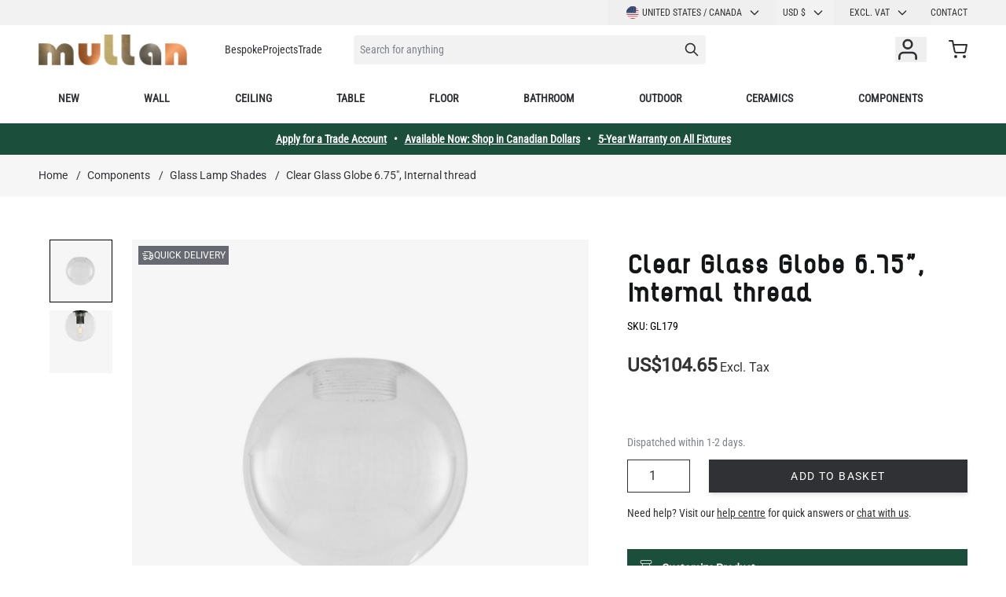

--- FILE ---
content_type: text/html; charset=UTF-8
request_url: https://www.mullanlighting.com/us/clear-glass-globe-17cm-internal-thread/?___store=us&___from_store=fr
body_size: 63829
content:
 <!doctype html><html lang="en"><head prefix="og: http://ogp.me/ns# fb: http://ogp.me/ns/fb# product: http://ogp.me/ns/product#"><meta charset="utf-8"/>
<meta name="title" content="Clear Glass Globe 6.75&quot;, Internal thread"/>
<meta name="description" content="This is a clear 17cm glass globe lamp shade that is internally threaded. Its threaded neck is 6cm in diameter."/>
<meta name="robots" content="INDEX,FOLLOW"/>
<meta name="viewport" content="width=device-width, initial-scale=1"/>
<title>Clear Glass Globe 6.75&quot;, Internal thread | Mullan Lighting</title>
<link  rel="stylesheet" type="text/css"  media="all" href="https://www.mullanlighting.com/static/version1762337969/frontend/Mullan/hyva-ml/en_US/css/styles.css" />
<link  rel="stylesheet" type="text/css"  media="all" href="https://www.mullanlighting.com/static/version1762337969/frontend/Mullan/hyva-ml/en_US/StripeIntegration_Payments/css/wallets.css" />
<link  rel="stylesheet" type="text/css"  media="all" href="https://www.mullanlighting.com/static/version1762337969/frontend/Mullan/hyva-ml/en_US/MageWorx_MultiFees/css/style.css" />

<style type="text/css">@font-face {font-family:Roboto Condensed;font-style:normal;font-weight:400;src:url(/cf-fonts/v/roboto-condensed/5.0.14/cyrillic-ext/wght/normal.woff2);unicode-range:U+0460-052F,U+1C80-1C88,U+20B4,U+2DE0-2DFF,U+A640-A69F,U+FE2E-FE2F;font-display:swap;}@font-face {font-family:Roboto Condensed;font-style:normal;font-weight:400;src:url(/cf-fonts/v/roboto-condensed/5.0.14/latin/wght/normal.woff2);unicode-range:U+0000-00FF,U+0131,U+0152-0153,U+02BB-02BC,U+02C6,U+02DA,U+02DC,U+0304,U+0308,U+0329,U+2000-206F,U+2074,U+20AC,U+2122,U+2191,U+2193,U+2212,U+2215,U+FEFF,U+FFFD;font-display:swap;}@font-face {font-family:Roboto Condensed;font-style:normal;font-weight:400;src:url(/cf-fonts/v/roboto-condensed/5.0.14/cyrillic/wght/normal.woff2);unicode-range:U+0301,U+0400-045F,U+0490-0491,U+04B0-04B1,U+2116;font-display:swap;}@font-face {font-family:Roboto Condensed;font-style:normal;font-weight:400;src:url(/cf-fonts/v/roboto-condensed/5.0.14/vietnamese/wght/normal.woff2);unicode-range:U+0102-0103,U+0110-0111,U+0128-0129,U+0168-0169,U+01A0-01A1,U+01AF-01B0,U+0300-0301,U+0303-0304,U+0308-0309,U+0323,U+0329,U+1EA0-1EF9,U+20AB;font-display:swap;}@font-face {font-family:Roboto Condensed;font-style:normal;font-weight:400;src:url(/cf-fonts/v/roboto-condensed/5.0.14/latin-ext/wght/normal.woff2);unicode-range:U+0100-02AF,U+0304,U+0308,U+0329,U+1E00-1E9F,U+1EF2-1EFF,U+2020,U+20A0-20AB,U+20AD-20CF,U+2113,U+2C60-2C7F,U+A720-A7FF;font-display:swap;}@font-face {font-family:Roboto Condensed;font-style:normal;font-weight:400;src:url(/cf-fonts/v/roboto-condensed/5.0.14/greek/wght/normal.woff2);unicode-range:U+0370-03FF;font-display:swap;}@font-face {font-family:Roboto Condensed;font-style:normal;font-weight:400;src:url(/cf-fonts/v/roboto-condensed/5.0.14/greek-ext/wght/normal.woff2);unicode-range:U+1F00-1FFF;font-display:swap;}</style>
<style type="text/css">@font-face {font-family:Roboto;font-style:normal;font-weight:400;src:url(/cf-fonts/s/roboto/5.0.11/cyrillic-ext/400/normal.woff2);unicode-range:U+0460-052F,U+1C80-1C88,U+20B4,U+2DE0-2DFF,U+A640-A69F,U+FE2E-FE2F;font-display:swap;}@font-face {font-family:Roboto;font-style:normal;font-weight:400;src:url(/cf-fonts/s/roboto/5.0.11/cyrillic/400/normal.woff2);unicode-range:U+0301,U+0400-045F,U+0490-0491,U+04B0-04B1,U+2116;font-display:swap;}@font-face {font-family:Roboto;font-style:normal;font-weight:400;src:url(/cf-fonts/s/roboto/5.0.11/greek/400/normal.woff2);unicode-range:U+0370-03FF;font-display:swap;}@font-face {font-family:Roboto;font-style:normal;font-weight:400;src:url(/cf-fonts/s/roboto/5.0.11/greek-ext/400/normal.woff2);unicode-range:U+1F00-1FFF;font-display:swap;}@font-face {font-family:Roboto;font-style:normal;font-weight:400;src:url(/cf-fonts/s/roboto/5.0.11/latin/400/normal.woff2);unicode-range:U+0000-00FF,U+0131,U+0152-0153,U+02BB-02BC,U+02C6,U+02DA,U+02DC,U+0304,U+0308,U+0329,U+2000-206F,U+2074,U+20AC,U+2122,U+2191,U+2193,U+2212,U+2215,U+FEFF,U+FFFD;font-display:swap;}@font-face {font-family:Roboto;font-style:normal;font-weight:400;src:url(/cf-fonts/s/roboto/5.0.11/latin-ext/400/normal.woff2);unicode-range:U+0100-02AF,U+0304,U+0308,U+0329,U+1E00-1E9F,U+1EF2-1EFF,U+2020,U+20A0-20AB,U+20AD-20CF,U+2113,U+2C60-2C7F,U+A720-A7FF;font-display:swap;}@font-face {font-family:Roboto;font-style:normal;font-weight:400;src:url(/cf-fonts/s/roboto/5.0.11/vietnamese/400/normal.woff2);unicode-range:U+0102-0103,U+0110-0111,U+0128-0129,U+0168-0169,U+01A0-01A1,U+01AF-01B0,U+0300-0301,U+0303-0304,U+0308-0309,U+0323,U+0329,U+1EA0-1EF9,U+20AB;font-display:swap;}</style>
<link  rel="icon" type="image/x-icon" href="https://www.mullanlighting.com/media/favicon/websites/1/favicon.ico" />
<link  rel="shortcut icon" type="image/x-icon" href="https://www.mullanlighting.com/media/favicon/websites/1/favicon.ico" />
<link  rel="canonical" href="https://www.mullanlighting.com/us/clear-glass-globe-17cm-internal-thread/" />
<meta name="p:domain_verify" content="ccdb3af29a94e8994dda9bf3a7ed0492"/>    <!-- Critical CSS for <lite-youtube> element to avoid CLS: https://web.dev/cls/ --><style> lite-youtube{background-color:#000;position:relative;display:block;contain:content;background-position:center center;background-size:cover;cursor:pointer}lite-youtube::after{content:"";display:block;padding-bottom:calc(100% / (16 / 9))}</style> <script>
    var BASE_URL = 'https://www.mullanlighting.com/us/';
    var THEME_PATH = 'https://www.mullanlighting.com/static/version1762337969/frontend/Mullan/hyva-ml/en_US';
    var COOKIE_CONFIG = {
        "expires": null,
        "path": "\u002F",
        "domain": ".www.mullanlighting.com",
        "secure": true,
        "lifetime": "86400",
        "cookie_restriction_enabled": false    };
    var CURRENT_STORE_CODE = 'us';
    var CURRENT_WEBSITE_ID = '5';

    window.hyva = window.hyva || {}

    window.cookie_consent_groups = window.cookie_consent_groups || {}
    window.cookie_consent_groups['necessary'] = true;

    window.cookie_consent_config = window.cookie_consent_config || {};
    window.cookie_consent_config['necessary'] = [].concat(
        window.cookie_consent_config['necessary'] || [],
        [
            'user_allowed_save_cookie',
            'form_key',
            'mage-messages',
            'private_content_version',
            'mage-cache-sessid',
            'last_visited_store',
            'section_data_ids'
        ]
    );</script> <script>
    'use strict';
    (function( hyva, undefined ) {

        function lifetimeToExpires(options, defaults) {

            const lifetime = options.lifetime || defaults.lifetime;

            if (lifetime) {
                const date = new Date;
                date.setTime(date.getTime() + lifetime * 1000);
                return date;
            }

            return null;
        }

        function generateRandomString() {

            const allowedCharacters = '0123456789abcdefghijklmnopqrstuvwxyzABCDEFGHIJKLMNOPQRSTUVWXYZ',
                length = 16;

            let formKey = '',
                charactersLength = allowedCharacters.length;

            for (let i = 0; i < length; i++) {
                formKey += allowedCharacters[Math.round(Math.random() * (charactersLength - 1))]
            }

            return formKey;
        }

        const sessionCookieMarker = {noLifetime: true}

        const cookieTempStorage = {};

        const internalCookie = {
            get(name) {
                const v = document.cookie.match('(^|;) ?' + name + '=([^;]*)(;|$)');
                return v ? v[2] : null;
            },
            set(name, value, days, skipSetDomain) {
                let expires,
                    path,
                    domain,
                    secure,
                    samesite;

                const defaultCookieConfig = {
                    expires: null,
                    path: '/',
                    domain: null,
                    secure: false,
                    lifetime: null,
                    samesite: 'lax'
                };

                const cookieConfig = window.COOKIE_CONFIG || {};

                expires = days && days !== sessionCookieMarker
                    ? lifetimeToExpires({lifetime: 24 * 60 * 60 * days, expires: null}, defaultCookieConfig)
                    : lifetimeToExpires(window.COOKIE_CONFIG, defaultCookieConfig) || defaultCookieConfig.expires;

                path = cookieConfig.path || defaultCookieConfig.path;
                domain = !skipSetDomain && (cookieConfig.domain || defaultCookieConfig.domain);
                secure = cookieConfig.secure || defaultCookieConfig.secure;
                samesite = cookieConfig.samesite || defaultCookieConfig.samesite;

                document.cookie = name + "=" + encodeURIComponent(value) +
                    (expires && days !== sessionCookieMarker ? '; expires=' + expires.toGMTString() : '') +
                    (path ? '; path=' + path : '') +
                    (domain ? '; domain=' + domain : '') +
                    (secure ? '; secure' : '') +
                    (samesite ? '; samesite=' + samesite : 'lax');
            },
            isWebsiteAllowedToSaveCookie() {
                const allowedCookies = this.get('user_allowed_save_cookie');
                if (allowedCookies) {
                    const allowedWebsites = JSON.parse(unescape(allowedCookies));

                    return allowedWebsites[CURRENT_WEBSITE_ID] === 1;
                }
                return false;
            },
            getGroupByCookieName(name) {
                const cookieConsentConfig = window.cookie_consent_config || {};
                let group = null;
                for (let prop in cookieConsentConfig) {
                    if (!cookieConsentConfig.hasOwnProperty(prop)) continue;
                    if (cookieConsentConfig[prop].includes(name)) {
                        group = prop;
                        break;
                    }
                }
                return group;
            },
            isCookieAllowed(name) {
                const cookieGroup = this.getGroupByCookieName(name);
                return cookieGroup
                    ? window.cookie_consent_groups[cookieGroup]
                    : this.isWebsiteAllowedToSaveCookie();
            },
            saveTempStorageCookies() {
                for (const [name, data] of Object.entries(cookieTempStorage)) {
                    if (this.isCookieAllowed(name)) {
                        this.set(name, data['value'], data['days'], data['skipSetDomain']);
                        delete cookieTempStorage[name];
                    }
                }
            }
        };

        hyva.getCookie = (name) => {
            const cookieConfig = window.COOKIE_CONFIG || {};

            if (cookieConfig.cookie_restriction_enabled && ! internalCookie.isCookieAllowed(name)) {
                return cookieTempStorage[name] ? cookieTempStorage[name]['value'] : null;
            }

            return internalCookie.get(name);
        }

        hyva.setCookie = (name, value, days, skipSetDomain) => {
            const cookieConfig = window.COOKIE_CONFIG || {};

            if (cookieConfig.cookie_restriction_enabled && ! internalCookie.isCookieAllowed(name)) {
                cookieTempStorage[name] = {value, days, skipSetDomain};
                return;
            }
            return internalCookie.set(name, value, days, skipSetDomain);
        }


        hyva.setSessionCookie = (name, value, skipSetDomain) => {
            return hyva.setCookie(name, value, sessionCookieMarker, skipSetDomain)
        }

        hyva.getBrowserStorage = () => {
            const browserStorage = window.localStorage || window.sessionStorage;
            if (!browserStorage) {
                console.warn('Browser Storage is unavailable');
                return false;
            }
            try {
                browserStorage.setItem('storage_test', '1');
                browserStorage.removeItem('storage_test');
            } catch (error) {
                console.warn('Browser Storage is not accessible', error);
                return false;
            }
            return browserStorage;
        }

        hyva.postForm = (postParams) => {
            const form = document.createElement("form");

            let data = postParams.data;

            if (! postParams.skipUenc && ! data.uenc) {
                data.uenc = btoa(window.location.href);
            }
            form.method = "POST";
            form.action = postParams.action;

            Object.keys(postParams.data).map(key => {
                const field = document.createElement("input");
                field.type = 'hidden'
                field.value = postParams.data[key];
                field.name = key;
                form.appendChild(field);
            });

            const form_key = document.createElement("input");
            form_key.type = 'hidden';
            form_key.value = hyva.getFormKey();
            form_key.name="form_key";
            form.appendChild(form_key);

            document.body.appendChild(form);

            form.submit();
        }

        hyva.getFormKey = function () {
            let formKey = hyva.getCookie('form_key');

            if (!formKey) {
                formKey = generateRandomString();
                hyva.setCookie('form_key', formKey);
            }

            return formKey;
        }

        hyva.formatPrice = (value, showSign, options = {}) => {
            const formatter = new Intl.NumberFormat(
                'en\u002DUS',
                Object.assign({
                    style: 'currency',
                    currency: 'USD',
                    signDisplay: showSign ? 'always' : 'auto'
                }, options)
            );
            return (typeof Intl.NumberFormat.prototype.formatToParts === 'function') ?
                formatter.formatToParts(value).map(({type, value}) => {
                    switch (type) {
                        case 'currency':
                            return 'US\u0024' || value;
                        case 'minusSign':
                            return '- ';
                        case 'plusSign':
                            return '+ ';
                        default :
                            return value;
                    }
                }).reduce((string, part) => string + part) :
                formatter.format(value);
        }

 const formatStr = function (str, nStart) {
            const args = Array.from(arguments).slice(2);

            return str.replace(/(%+)([0-9]+)/g, (m, p, n) => {
                const idx = parseInt(n) - nStart;

                if (args[idx] === null || args[idx] === void 0) {
                    return m;
                }
                return p.length % 2
                    ? p.slice(0, -1).replace('%%', '%') + args[idx]
                    : p.replace('%%', '%') + n;
            })
        }

 hyva.str = function (string) {
            const args = Array.from(arguments);
            args.splice(1, 0, 1);

            return formatStr.apply(undefined, args);
        }

 hyva.strf = function () {
            const args = Array.from(arguments);
            args.splice(1, 0, 0);

            return formatStr.apply(undefined, args);
        }

        /**
         * Take a html string as `content` parameter and
         * extract an element from the DOM to replace in
         * the current page under the same selector,
         * defined by `targetSelector`
         */
        hyva.replaceDomElement = (targetSelector, content) => {
            
            const parser = new DOMParser();
            const doc = parser.parseFromString(content, 'text/html');
            const contentNode = doc.querySelector(targetSelector);

            
            if (!contentNode) {
                return;
            }

            hyva.activateScripts(contentNode)

            
            document.querySelector(targetSelector).replaceWith(contentNode);

            
            window.dispatchEvent(new CustomEvent("reload-customer-section-data"));
            hyva.initMessages();
        }

        hyva.activateScripts = (contentNode) => {
            
            
            
            const tmpScripts = contentNode.getElementsByTagName('script');

            if (tmpScripts.length > 0) {
                
                
                const scripts = [];
                for (let i = 0; i < tmpScripts.length; i++) {
                    scripts.push(tmpScripts[i]);
                }

                
                for (let i = 0; i < scripts.length; i++) {
                    let script = document.createElement('script');
                    script.innerHTML = scripts[i].innerHTML;

                    document.head.appendChild(script);

                    
                    scripts[i].parentNode.removeChild(scripts[i]);
                }
            }
            return contentNode;
        }

 const replace = {['+']: '-', ['/']: '_', ['=']: ','};
        hyva.getUenc = () => btoa(window.location.href).replace(/[+/=]/g, match => replace[match]);

        let currentTrap;

        const focusableElements = (rootElement) => {
            const selector = 'button, [href], input, select, textarea, details, [tabindex]:not([tabindex="-1"]';
            return Array.from(rootElement.querySelectorAll(selector))
                .filter(el => {
                    return el.style.display !== 'none'
                        && !el.disabled
                        && el.tabIndex !== -1
                        && (el.offsetWidth || el.offsetHeight || el.getClientRects().length)
                })
        }

        const focusTrap = (e) => {
            const isTabPressed = e.key === 'Tab' || e.keyCode === 9;
            if (!isTabPressed) return;

            const focusable = focusableElements(currentTrap)
            const firstFocusableElement = focusable[0]
            const lastFocusableElement = focusable[focusable.length - 1]

            e.shiftKey
                ? document.activeElement === firstFocusableElement && (lastFocusableElement.focus(), e.preventDefault())
                : document.activeElement === lastFocusableElement && (firstFocusableElement.focus(), e.preventDefault())
        };

        hyva.releaseFocus = (rootElement) => {
            if (currentTrap && (!rootElement || rootElement === currentTrap)) {
                currentTrap.removeEventListener('keydown', focusTrap)
                currentTrap = null
            }
        }
        hyva.trapFocus = (rootElement) => {
            if (!rootElement) return;
            hyva.releaseFocus()
            currentTrap = rootElement
            rootElement.addEventListener('keydown', focusTrap)
            const firstElement = focusableElements(rootElement)[0]
            firstElement && firstElement.focus()
        }

                hyva.alpineInitialized = (fn) => window.addEventListener('alpine:initialized', fn, {once: true})
         window.addEventListener('user-allowed-save-cookie', () => internalCookie.saveTempStorageCookies())

    }( window.hyva = window.hyva || {} ));</script> <script>
    if (!window.IntersectionObserver) {
        window.IntersectionObserver = function (callback) {
            this.observe = el => el && callback(this.takeRecords());
            this.takeRecords = () => [{isIntersecting: true, intersectionRatio: 1}];
            this.disconnect = () => {};
            this.unobserve = () => {};
        }
    }</script> <meta property="og:type" content="product" /><meta property="og:title" content="Clear&#x20;Glass&#x20;Globe&#x20;6.75&quot;,&#x20;Internal&#x20;thread" /><meta property="og:image" content="https://www.mullanlighting.com/media/catalog/product/cache/857397f0bacf01c02ddcdee3dfe0c8f4/g/l/gl179.jpg" /><meta property="og:description" content="This&#x20;is&#x20;a&#x20;clear&#x20;17cm&#x20;glass&#x20;globe&#x20;lamp&#x20;shade&#x20;that&#x20;is&#x20;internally&#x20;threaded.&#x20;Its&#x20;threaded&#x20;neck&#x20;is&#x20;6cm&#x20;in&#x20;diameter." /><meta property="og:url" content="https://www.mullanlighting.com/us/clear-glass-globe-17cm-internal-thread/" /> <meta property="product:price:amount" content="104.65"/> <meta property="product:price:currency" content="USD"/> <script type="application/ld+json">{"@context":"http:\/\/schema.org","@type":"WebSite","url":"https:\/\/www.mullanlighting.com\/","name":"Mullan Lighting","about":"Mullan Lighting design and manufacture bespoke lighting for the commercial, hospitality, retail, and residential sectors."}</script><script type="application/ld+json">{"@context":"http:\/\/schema.org","@type":"Organization","@id":"https:\/\/www.mullanlighting.com\/","name":"Mullan Lighting","description":"Mullan Lighting design and manufacture bespoke lighting for the commercial, hospitality, retail, and residential sectors.","telephone":"+353 47 86584","email":"contact@mullanlighting.com","address":{"@type":"PostalAddress","addressCountry":"","addressLocality":"Ireland","addressRegion":"Co. Monaghan","streetAddress":"Mullan Village","postalCode":"H18 EC98"},"image":"https:\/\/www.mullanlighting.com\/media\/seller_image\/default\/Mullan-Lighting-logo-colour.jpg","priceRange":"$$-$$$","url":"https:\/\/www.mullanlighting.com\/"}</script><script type="application/ld+json">{"@context":"http:\/\/schema.org","@type":"BreadcrumbList","itemListElement":[{"@type":"ListItem","item":{"@id":"https:\/\/www.mullanlighting.com\/us\/components\/","name":"Components"},"position":1},{"@type":"ListItem","item":{"@id":"https:\/\/www.mullanlighting.com\/us\/components\/glass-lamp-shades\/","name":"Glass Lamp Shades"},"position":2},{"@type":"ListItem","item":{"@id":"https:\/\/www.mullanlighting.com\/us\/clear-glass-globe-17cm-internal-thread\/","name":"Clear Glass Globe 6.75\", Internal thread"},"position":3}]}</script><script type="application/ld+json">{"@context":"http:\/\/schema.org","@type":"Product","name":"Clear Glass Globe 6.75\", Internal thread","description":"This is a clear 17cm glass globe lamp shade that is internally threaded. Its threaded neck is 6cm in diameter.","image":"https:\/\/www.mullanlighting.com\/media\/catalog\/product\/cache\/2176d0cb8e937a6e620c4f82c5e5aa3e\/g\/l\/gl179.jpg","offers":{"@type":"http:\/\/schema.org\/Offer","price":104.65,"url":"https:\/\/www.mullanlighting.com\/us\/clear-glass-globe-17cm-internal-thread\/","priceCurrency":"USD","availability":"http:\/\/schema.org\/InStock","shippingDetails":{"deliveryTime":{"businessDays":{"@type":"OpeningHoursSpecification","dayOfWeek":[""]},"@type":"ShippingDeliveryTime"},"@type":"OfferShippingDetails"}},"sku":"GL179","category":"Glass Lamp Shades"}</script><script type="application/ld+json">{"@context":"http:\/\/schema.org\/","@type":"WebPage","speakable":{"@type":"SpeakableSpecification","cssSelector":[".description"],"xpath":["\/html\/head\/title"]}}</script><script src="https://cdn.brevo.com/js/sdk-loader.js" async></script><script>window.Brevo = window.Brevo || [];
                            Brevo.push([
                                "init",
                                {
                                    client_key: "gj5fy1ogiqgb1sgluzonn",
                                    email_id: "",
                                }
                            ]);
                        </script>
<script>

!function(f,b,e,v,n,t,s)
{if(f.fbq)return;n=f.fbq=function(){n.callMethod?
n.callMethod.apply(n,arguments):n.queue.push(arguments)};
if(!f._fbq)f._fbq=n;n.push=n;n.loaded=!0;n.version='2.0';
n.queue=[];t=b.createElement(e);t.async=!0;
t.src=v;s=b.getElementsByTagName(e)[0];
s.parentNode.insertBefore(t,s)}(window,document,'script',
'https://connect.facebook.net/en_US/fbevents.js');
 fbq('init', '771380936951045'); 
fbq('track', 'PageView');


 

</script><meta name="facebook-domain-verification" content="sxcrydwc4vsr6n0n8b43uaiu6p1bsz" />
<script>
(function(w,d,s,l,i){w[l]=w[l]||[];w[l].push({'gtm.start':
new Date().getTime(),event:'gtm.js'});var f=d.getElementsByTagName(s)[0],
j=d.createElement(s),dl=l!='dataLayer'?'&l='+l:'';j.async=true;j.src=
'https://www.googletagmanager.com/gtm.js?id='+i+dl;f.parentNode.insertBefore(j,f);
})(window,document,'script','dataLayer','GTM-WCDR5FP');
</script>
</head>
<script>

!function(f,b,e,v,n,t,s)
{if(f.fbq)return;n=f.fbq=function(){n.callMethod?
n.callMethod.apply(n,arguments):n.queue.push(arguments)};
if(!f._fbq)f._fbq=n;n.push=n;n.loaded=!0;n.version='2.0';
n.queue=[];t=b.createElement(e);t.async=!0;
t.src=v;s=b.getElementsByTagName(e)[0];
s.parentNode.insertBefore(t,s)}(window,document,'script',
'https://connect.facebook.net/en_US/fbevents.js');
 fbq('init', '771380936951045'); 
fbq('track', 'PageView');


 

</script><meta name="facebook-domain-verification" content="sxcrydwc4vsr6n0n8b43uaiu6p1bsz" />
<script>
(function(w,d,s,l,i){w[l]=w[l]||[];w[l].push({'gtm.start':
new Date().getTime(),event:'gtm.js'});var f=d.getElementsByTagName(s)[0],
j=d.createElement(s),dl=l!='dataLayer'?'&l='+l:'';j.async=true;j.src=
'https://www.googletagmanager.com/gtm.js?id='+i+dl;f.parentNode.insertBefore(j,f);
})(window,document,'script','dataLayer','GTM-WCDR5FP');
</script>
</head><body id="html-body" class="catalog-product-view product-clear-glass-globe-17cm-internal-thread page-layout-1column"><!-- Google Tag Manager (noscript) -->
<noscript><iframe src="https://www.googletagmanager.com/ns.html?id=GTM-WCDR5FP"
height="0" width="0" style="display:none;visibility:hidden"></iframe></noscript>
<!-- End Google Tag Manager (noscript) --><input name="form_key" type="hidden" value="WNiVNhf5lwIPFWj5" />  <noscript><section class="message global noscript border-b-2 border-blue-500 bg-blue-50 shadow-none m-0 px-0 rounded-none font-normal"><div class="container text-center"><p><strong>JavaScript seems to be disabled in your browser.</strong> <span> For the best experience on our site, be sure to turn on Javascript in your browser.</span></p></div></section></noscript>    <script>
    document.body.addEventListener('touchstart', () => {}, {passive: true})</script> <div class="page-wrapper"><header class="page-header"> <a class="action skip sr-only focus:not-sr-only focus:absolute focus:z-40 focus:bg-white contentarea" href="#contentarea"><span> Skip to Content</span></a> <script>
    function initHeader () {
        return {
            searchOpen: false,
            cart: {},
            getData(data) {
                if (data.cart) { this.cart = data.cart }
            },
            menu: initHeaderNavigation()
        }
    }
    function initCompareHeader() {
        return {
            compareProducts: null,
            itemCount: 0,
            receiveCompareData(data) {
                if (data['compare-products']) {
                    this.compareProducts = data['compare-products'];
                    this.itemCount = this.compareProducts.count;
                }
            }
        }
    }</script><div id="header" class="w-full bg-white relative font-base z-10" x-data="initHeader()" @keydown.window.escape="searchOpen = false;" @private-content-loaded.window="getData(event.detail.data)" ><div class="bg-gray-200 not-sticky"><!--Top Header links--><div class="container justify-end md:flex hidden items-center"><div class="md:flex md:gap-2 order-1 md:order-2">  <div x-data="{ open: false }" class="w-full md:w-auto md:-mx-2 px-8 md:px-0" ><div class="title-font font-medium text-gray-900 tracking-widest text-sm mb-3 uppercase sr-only">Language</div><div class="relative inline-block text-left text-base md:text-xs normal-case md:uppercase w-full md:w-auto" @mouseleave="open = false"><div><button @mouseover="open = true" @keydown.window.escape="open=false" type="button" class="inline-flex items-center justify-start md:justify-center w-full md:px-6 py-0 md:py-2 normal-case md:uppercase focus:outline-none md:whitespace-nowrap" aria-haspopup="true" aria-expanded="true" ><img loading="lazy" src="https&#x3A;&#x2F;&#x2F;www.mullanlighting.com&#x2F;static&#x2F;version1762337969&#x2F;frontend&#x2F;Mullan&#x2F;hyva-ml&#x2F;en_US&#x2F;images&#x2F;flags&#x2F;us.svg" alt="United States / Canada" class="w-4 h-4 mr-1 rounded-full" >United States / Canada <svg xmlns="http://www.w3.org/2000/svg" fill="none" viewBox="0 0 24 24" stroke-width="2" stroke="currentColor" class="flex self-center md:w-4 md:h-4 h-6 w-6 -mr-1 md:ml-2 ml-auto" width="15" height="15" role="img">
  <path stroke-linecap="round" stroke-linejoin="round" d="M19 9l-7 7-7-7"/>
<title>chevron-down</title></svg>
</button></div><nav x-cloak="" x-show="open" class="absolute -left-4 md:left-auto right-0 top-full z-30 md:w-max overflow-auto origin-top-left bg-white shadow-md"><div class="my-1" role="menu" aria-orientation="vertical" aria-labelledby="options-menu">    <a href="https://www.mullanlighting.com/us/stores/store/redirect/___store/en/___from_store/us/uenc/aHR0cHM6Ly93d3cubXVsbGFubGlnaHRpbmcuY29tL2VuL2NsZWFyLWdsYXNzLWdsb2JlLTE3Y20taW50ZXJuYWwtdGhyZWFkLz9fX19zdG9yZT11cyZfX19mcm9tX3N0b3JlPWZy/" class="block flex items-center px-4 py-2 lg:px-5 lg:py-2 hover:bg-gray-100 Rest of World" ><img loading="lazy" src="https&#x3A;&#x2F;&#x2F;www.mullanlighting.com&#x2F;static&#x2F;version1762337969&#x2F;frontend&#x2F;Mullan&#x2F;hyva-ml&#x2F;en_US&#x2F;images&#x2F;flags&#x2F;en.svg" alt="Rest of World" class="w-4 h-4 mr-1 rounded-full">Rest of World</a>    <a href="https://www.mullanlighting.com/us/stores/store/redirect/___store/fr/___from_store/us/uenc/aHR0cHM6Ly93d3cubXVsbGFubGlnaHRpbmcuY29tL2ZyL2NsZWFyLWdsYXNzLWdsb2JlLTE3Y20taW50ZXJuYWwtdGhyZWFkLz9fX19zdG9yZT11cyZfX19mcm9tX3N0b3JlPWZy/" class="block flex items-center px-4 py-2 lg:px-5 lg:py-2 hover:bg-gray-100 France" ><img loading="lazy" src="https&#x3A;&#x2F;&#x2F;www.mullanlighting.com&#x2F;static&#x2F;version1762337969&#x2F;frontend&#x2F;Mullan&#x2F;hyva-ml&#x2F;en_US&#x2F;images&#x2F;flags&#x2F;fr.svg" alt="France" class="w-4 h-4 mr-1 rounded-full">France</a>    <a href="https://www.mullanlighting.com/us/stores/store/redirect/___store/uk/___from_store/us/uenc/aHR0cHM6Ly93d3cubXVsbGFubGlnaHRpbmcuY29tL3VrL2NsZWFyLWdsYXNzLWdsb2JlLTE3Y20taW50ZXJuYWwtdGhyZWFkLz9fX19zdG9yZT11cyZfX19mcm9tX3N0b3JlPWZy/" class="block flex items-center px-4 py-2 lg:px-5 lg:py-2 hover:bg-gray-100 United Kingdom" ><img loading="lazy" src="https&#x3A;&#x2F;&#x2F;www.mullanlighting.com&#x2F;static&#x2F;version1762337969&#x2F;frontend&#x2F;Mullan&#x2F;hyva-ml&#x2F;en_US&#x2F;images&#x2F;flags&#x2F;uk.svg" alt="United Kingdom" class="w-4 h-4 mr-1 rounded-full">United Kingdom</a>  </div></nav></div></div>     <div x-data="initCurrencySwitcher_69702521c4e4f()" class="px-8 md:px-0"><div class="title-font font-medium text-gray-900 tracking-widest text-sm mb-3 uppercase sr-only">Currency</div><div class="relative inline-block text-left text-base md:text-xs normal-case md:uppercase w-full md:w-auto" @mouseleave="open = false"><div><button @mouseover="open = true" @keydown.window.escape="open=false" type="button" class="inline-flex justify-start md:justify-center w-full md:px-4 py-0 md:py-2 focus:outline-none border-0 bg-transparent md:text-xs shadow-none rounded-none focus:ring-transparent" aria-haspopup="true" aria-expanded="true">USD  &#36;  <svg xmlns="http://www.w3.org/2000/svg" fill="none" viewBox="0 0 24 24" stroke-width="2" stroke="currentColor" class="flex self-center md:w-4 md:h-4 h-6 w-6 -mr-1 md:ml-2 ml-auto" width="16" height="16" role="img">
  <path stroke-linecap="round" stroke-linejoin="round" d="M19 9l-7 7-7-7"/>
<title>chevron-down</title></svg>
</button></div><nav x-cloak x-show="open" class="absolute -left-4 md:left-auto right-0 top-full z-30 overflow-auto origin-top-left bg-white shadow-md"><div class="my-1" role="menu" aria-orientation="vertical" aria-labelledby="options-menu">  <a class="block md:px-4 p-2 lg:px-5 lg:py-2 hover:bg-gray-100" href="#" data-currency="CAD" @click='hyva.postForm({"action":"https:\/\/www.mullanlighting.com\/us\/directory\/currency\/switch\/","data":{"currency":"CAD","uenc":"aHR0cHM6Ly93d3cubXVsbGFubGlnaHRpbmcuY29tL3VzL2NsZWFyLWdsYXNzLWdsb2JlLTE3Y20taW50ZXJuYWwtdGhyZWFkLz9fX19zdG9yZT11cyZfX19mcm9tX3N0b3JlPWZy"}})' >CAD &#36;</a>    </div></nav></div></div> <script>
function initCurrencySwitcher_69702521c4e4f() {
    return {
        open: false,
        init() {
            const url = new URL(window.location.href),
                items = ['CAD','USD'],
                currencyVal = url.searchParams.get('currency')?.toUpperCase(),
                current = 'USD';

            if (current === currencyVal) {
                url.searchParams.delete('currency');
                window.history.pushState({}, '', url.href);

                return;
            }

            if (url.searchParams.has('currency') && items.includes(currencyVal)) {
                document.querySelector(`[data-currency="${currencyVal}"]`)?.click();
            }
        }
    }
}</script>  <div x-data="initTaxSwitcher_69702521c53aa()" x-init="setDefaultValue()" class="relative inline-block text-left text-base md:text-xs normal-case md:uppercase w-full md:w-auto px-8 md:px-0" @mouseleave="open = false" ><div class="relative"><button @mouseover="open = true" @keydown.window.escape="open=false" type="button" class="inline-flex justify-start md:justify-end w-full md:pl-5 md:pr-8 py-0 md:py-2 normal-case md:uppercase focus:outline-none md:whitespace-nowrap min-w-[102px]" aria-haspopup="true" aria-expanded="true" ><div class="animate-pulse flex w-full h-2 bg-gray-100 rounded relative top-1 w-8" x-show="!active"></div><div x-cloak x-show="active === excTaxName">Excl. Vat</div><div x-cloak x-show="active === incTaxName">Incl. Vat</div><div x-cloak x-show="active === bothTaxName">Both</div><svg xmlns="http://www.w3.org/2000/svg" fill="none" viewBox="0 0 24 24" stroke-width="2" stroke="currentColor" class="flex self-center md:w-4 md:h-4 h-6 w-6 -mr-1 md:ml-2 ml-auto" width="15" height="15" role="img">
  <path stroke-linecap="round" stroke-linejoin="round" d="M19 9l-7 7-7-7"/>
<title>chevron-down</title></svg>
</button> <nav x-show="open" class="absolute -left-4 md:left-auto right-0 top-full z-20 w-auto overflow-auto origin-top-left w-full bg-white shadow-md min-w-[102px]"><div class="relative" role="menu" aria-orientation="vertical" aria-labelledby="options-menu"><ul x-cloak class="switcher-options-container relative z-20 flex cursor-pointer flex-col z-10 text-base md:text-xs normal-case md:uppercase w-full md:w-auto"><li class="price-excl px-4 py-2 lg:px-5 lg:py-2 hover:bg-gray-100" @click="toggleValue('excl')" x-show="active !== excTaxName">Excl. Vat</li> <li class="price-incl px-4 py-2 lg:px-5 lg:py-2 hover:bg-gray-100" @click="toggleValue('incl')" x-show="active !== incTaxName">Incl. Vat</li> <li class="price-both px-4 py-2 lg:px-5 lg:py-2 hover:bg-gray-100" @click="toggleValue('both')" x-show="active !== bothTaxName">Both</li></ul></div></nav></div><script>
        'use strict';

        function initTaxSwitcher_69702521c53aa () {
            return {
                open: false,
                active: '',
                taxName: 'body-tax-class',
                excTaxName: 'price-excl-tax',
                incTaxName: 'price-incl-tax',
                bothTaxName: 'price-both-tax',
                setDefaultValue: function() {
                    const url = new URL(window.location.href),
                        items = ['incl', 'excl', 'both'],
                        vatVal = url.searchParams.get('vat')?.toLowerCase();

                    if (url.searchParams.has('vat') && items.includes(vatVal)) {
                        this.toggleValue(vatVal);
                    }

                    if (localStorage.getItem(this.taxName) === this.incTaxName) {
                        document.body.classList.add(this.incTaxName);
                        this.active = this.incTaxName;
                    } else if (localStorage.getItem(this.taxName) === this.bothTaxName) {
                        document.body.classList.add(this.bothTaxName);
                        this.active = this.bothTaxName;
                    } else {
                        localStorage.setItem(this.taxName, this.excTaxName);
                        document.body.classList.add(this.excTaxName);
                        this.active = this.excTaxName;
                    }
                },
                toggleValue: function(mode) {
                    if (mode === 'excl') {
                        localStorage.setItem(this.taxName, this.excTaxName);
                        document.body.classList.add(this.excTaxName);
                        document.body.classList.remove(this.incTaxName, this.bothTaxName);
                        this.active = this.excTaxName;
                    } else if (mode === 'incl') {
                        localStorage.setItem(this.taxName, this.incTaxName);
                        document.body.classList.add(this.incTaxName);
                        document.body.classList.remove(this.excTaxName, this.bothTaxName);
                        this.active = this.incTaxName;
                    } else {
                        localStorage.setItem(this.taxName, this.bothTaxName);
                        document.body.classList.add(this.bothTaxName);
                        document.body.classList.remove(this.excTaxName, this.incTaxName);
                        this.active = this.bothTaxName;
                    }
                }
            }
        }</script></div> <div class="uppercase text-xs py-2 text-right"><a href="https://www.mullanlighting.com/us/contact/">Contact</a></div></div></div></div><div id="header-main" class="bg-container z-20 w-full"><div class="flex flex-wrap items-center w-full px-6 py-3 mx-auto mt-0 lg:container lg:relative"><!--Logo--> <div class="order-2 md:order-1 pb-2 w-auto sm:pb-0"><a class="flex items-center justify-center text-xl font-medium tracking-wide text-gray-800 no-underline hover:no-underline font-title" href="https://www.mullanlighting.com/us/" title="" aria-label="store logo"><img loading="lazy" src="https://www.mullanlighting.com/static/version1762337969/frontend/Mullan/hyva-ml/en_US/images/logo.svg" title="" alt="" width="189" height="64" /></a></div> <!--Toggle Menu Open--><div class="lg:hidden flex items-baseline justify-between menu-icon"><div class="flex justify-end w-full"><a @click="$dispatch('toggle-mobile-menu')" class="flex items-center justify-center cursor-pointer mr-4" :class="{ 'ml-auto': menu.open }"><svg xmlns="http://www.w3.org/2000/svg" fill="none" viewBox="0 0 24 24" stroke-width="2" stroke="currentColor" class="block" width="30" height="30" role="img">
  <path stroke-linecap="round" stroke-linejoin="round" d="M4 6h16M4 12h16M4 18h16"/>
<title>menu</title></svg>
</a></div></div><!--Header links--><div class="md:flex items-center order-1 md:order-2 hidden md:ml-12 md:mr-10">    <ul class="__list block __list block w-full md:flex md:grid-cols-3 gap-3 lg:gap-7">        <li class="text-base md:text-sm leading-6 md:leading-7 border-b-2 border-gray-200 md:border-0 py-4 md:py-0 px-8 md:px-0 " >  <a href="https://www.mullanlighting.com/us/lighting-design" class="__inner-link"  data-menu="menu-768" >Bespoke</a> </li>   <li class="text-base md:text-sm leading-6 md:leading-7 border-b-2 border-gray-200 md:border-0 py-4 md:py-0 px-8 md:px-0 " >   <a href="/blog/projects/" data-menu="menu-769" class="__inner-link" >Projects</a>   </li>   <li class="text-base md:text-sm leading-6 md:leading-7 border-b-2 border-gray-200 md:border-0 py-4 md:py-0 px-8 md:px-0 " >   <a href="/us/trade/" data-menu="menu-770" class="__inner-link" >Trade</a>   </li>    </ul></div><!--Search--><div class="lg:max-w-[16rem] xl:max-w-md w-full order-4 lg:order-2 mt-4 lg:mt-0" id="search-content" x-show="true" > <script>
    function initMiniSearchComponent() {
        return {
            "show":false,
            "showInFocusBlock": false,
            "hasSearchResults": false,
            "processing": false,
            "searchTerm": '',
            "prevSearchTerm": '',
            "formSelector":"#search_mini_form",
            "url":"https://www.mullanlighting.com/us/search/ajax/suggest/",
            "destinationSelector":"#search_autocomplete",
            "templates": {"term":{"title":"Search terms","template":"Hyva_SmileElasticsuite::core\/autocomplete\/term.phtml"},"product":{"title":"Products","template":"Hyva_SmileElasticsuite::catalog\/autocomplete\/product.phtml"},"category":{"title":"Categories","template":"Hyva_SmileElasticsuite::catalog\/autocomplete\/category.phtml"},"product_attribute":{"title":"Attributes","template":"Hyva_SmileElasticsuite::catalog\/autocomplete\/product_attribute.phtml","titleRenderer":"renderEsAutocompleteTitleAttribute"},"cms_page":{"title":"Cms page","template":"Hyva_SmileElasticsuite::cms-search\/autocomplete\/cms.phtml"}},
            "priceFormat" : {"pattern":"US$%s","precision":2,"requiredPrecision":2,"decimalSymbol":".","groupSymbol":",","groupLength":3,"integerRequired":false},
            "minSearchLength" : 2,
            "productResults": [],
            "categoryResults": [],
            "termResults": [],
            "brandResults": [],
            "focusIn": function () {
                this.showInFocusBlock = !this.showInFocusBlock
            },
            "removeFocus": function () {
                this.$refs['searchInput'].blur();
                this.showInFocusBlock = false;
            },
            "getSearchResults": function getSearchResults(e) {
                this.showInFocusBlock = true;
                this.searchTerm = e.target.value;

                if (this.searchTerm.length < this.minSearchLength) {
                    this.show = false;
                    this.hasSearchResults = false;
                    this.searchedVal = '';

                    return;
                }

                this.processing = true;

                if (this.hasSearchResults && this.searchTerm === this.prevSearchTerm) {
                    this.show = true;
                }

                this.prevSearchTerm = e.target.value;

                let url = this.url + '?' + new URLSearchParams({
                    q: e.target.value,
                    _: Date.now()
                }).toString();

                fetch(url, {
                    method: 'GET',
                    headers: {'Content-Type': 'application/json'},
                }).then((response) => {
                    if (response.ok) {
                        return response.json();
                    }
                }).then((data)  => {
                    this.productResults = data.filter((obj) => obj.type === 'product');
                    this.categoryResults = data.filter((obj) => obj.type === 'category');
                    this.termResults = data.filter((obj) => obj.type === 'term');
                    this.brandResults = data.filter((obj) => obj.attribute_code === 'manufacturer');
                    this.hasSearchResults = !!this.productResults.length
                        || !!this.categoryResults.length
                        || !!this.termResults.length
                        || !!this.brandResults.length;
                    this.show = this.hasSearchResults;
                    setTimeout(() => { this.processing = false }, 0);
                }).catch((error) => {
                    console.log(error);
                });
            }
        }
    }</script><div x-data="initMiniSearchComponent()" @click.outside="show = false"><form class="form minisearch" id="search_mini_form" action="https://www.mullanlighting.com/us/catalogsearch/result/" method="get"><div class="relative"><label class="sr-only" for="search">Search&#x20;for&#x20;anything</label> <input id="search" x-on:input.debounce="getSearchResults($event)" x-on:focusin="getSearchResults($event)" x-on:focusout="setTimeout(() => { removeFocus() }, 200)" x-on:keydown.escape="removeFocus()" x-ref="searchInput" type="search" class="w-full p-2 leading-normal transition appearance-none text-grey-500 focus:outline-none focus:border-transparent rounded border-gray-300 bg-gray-200 text-sm focus:ring-black" autocapitalize="off" autocomplete="off" autocorrect="off" name="q" value="" placeholder="Search&#x20;for&#x20;anything" maxlength="128" /><div class="absolute inset-y-0 right-0 items-center mr-2 flex"><svg xmlns="http://www.w3.org/2000/svg" fill="none" viewBox="0 0 24 24" stroke-width="2" stroke="currentColor" class="h-5 w-5 inline-block" width="24" height="24" role="img">
  <path stroke-linecap="round" stroke-linejoin="round" d="M21 21l-6-6m2-5a7 7 0 11-14 0 7 7 0 0114 0z"/>
<title>search</title></svg>
</div></div> <div class="search-autocomplete-box w-full" x-show="showInFocusBlock && !show" style="display:none"><div class="default-suggestions container bg-white shadow-md z-50 w-full p-6 md:absolute lg:left-0"><h4 class="text-center pb-4 text-lg lg:text-xl border-b mb-6" x-show="!hasSearchResults && searchTerm.length >= minSearchLength" style="display:none"><span x-show="!processing">Sorry, no results for "<span x-text="searchTerm"></span>"</span> <span x-show="processing" class="animate-pulse">Searching for "<span x-text="searchTerm"></span>..."</span></h4><style>#html-body [data-pb-style=FOB559G],#html-body [data-pb-style=W780R16]{justify-content:flex-start;display:flex;flex-direction:column;background-position:left top;background-size:cover;background-repeat:no-repeat;background-attachment:scroll}#html-body [data-pb-style=FOB559G]{width:25%;margin-top:20px;margin-bottom:20px;align-self:stretch}#html-body [data-pb-style=SSUQ1Y7]{margin-bottom:10px}#html-body [data-pb-style=VS0NGEP]{justify-content:flex-start;display:flex;flex-direction:column;background-position:left top;background-size:cover;background-repeat:no-repeat;background-attachment:scroll;width:75%;margin-top:20px;margin-bottom:20px;align-self:stretch}#html-body [data-pb-style=APOUJ5Q]{margin-bottom:10px}</style><div data-content-type="row" data-appearance="contained" data-element="main"><div data-enable-parallax="0" data-parallax-speed="0.5" data-background-images="{}" data-background-type="image" data-video-loop="true" data-video-play-only-visible="true" data-video-lazy-load="true" data-video-fallback-src="" data-element="inner" data-pb-style="W780R16"><div class="pagebuilder-column-group" style="display: flex;" data-content-type="column-group" data-grid-size="12" data-element="main"><div class="pagebuilder-column" data-content-type="column" data-appearance="full-height" data-background-images="{}" data-element="main" data-pb-style="FOB559G"><h3 class="font-bold" data-content-type="heading" data-appearance="default" data-element="main" data-pb-style="SSUQ1Y7">Popular Searches</h3><div data-content-type="html" data-appearance="default" data-element="main" data-decoded="true"><a class="block my-4" href="https://www.mullanlighting.com/us/wall-lights">Wall lights</a>
<a class="block my-4" href="https://www.mullanlighting.com/us/bathroom-lighting/bathroom-wall-lights">Bathroom wall lights</a>
<a class="block my-4" href="https://www.mullanlighting.com/us/wall-lights/picture-lights">Picture lights</a>
<a class="block my-4" href="https://www.mullanlighting.com/us/ceiling-lights/pendant-lighting">Pendant lights</a>
<a class="block my-4" href="https://www.mullanlighting.com/us/ceramic-lighting">Ceramic lights</a></div></div><div class="pagebuilder-column" data-content-type="column" data-appearance="full-height" data-background-images="{}" data-element="main" data-pb-style="VS0NGEP"><h3 class="font-bold" data-content-type="heading" data-appearance="default" data-element="main" data-pb-style="APOUJ5Q">Trending Now</h3><div data-content-type="products" data-appearance="grid" data-element="main">   <div class="block widget block-products-list grid"> <div class="block-content"><div class="mx-auto grid gap-4 sm:grid-cols-1 lg:grid-cols-3">  <div class="product-wrapper">  <form method="post" action="https://www.mullanlighting.com/us/checkout/cart/add/uenc/aHR0cHM6Ly93d3cubXVsbGFubGlnaHRpbmcuY29tL3VzL2NsZWFyLWdsYXNzLWdsb2JlLTE3Y20taW50ZXJuYWwtdGhyZWFkLz9fX19zdG9yZT11cyZfX19mcm9tX3N0b3JlPWZy/product/5403/" class="item product product-item product_addtocart_form card-interactive flex flex-col relative "><input name="form_key" type="hidden" value="WNiVNhf5lwIPFWj5"> <input type="hidden" name="product" value="5403">   <a href="https://www.mullanlighting.com/us/elle-35-5cm-solid-brass-picture-light/" class="product photo product-item-photo block mx-auto mb-3 aspect-square overflow-hidden " tabindex="-1"> <script>
                function initHover__69702521ce30a()
                {
                    return {
                        isMobile: true,
                        init() {
                            const matchMedia = window.matchMedia('(max-width: 768px)');
                            this.isMobile = matchMedia.matches;
                        },
                        toggleHoverImage() {
                            if (this.isMobile) {
                                return;
                            }

                            const imgElement = this.$el;
                            const originalSrc = imgElement.getAttribute('src');
                            const hoverSrc = imgElement.getAttribute('hover-src');

                            imgElement.setAttribute('src', hoverSrc);
                            imgElement.setAttribute('hover-src', originalSrc);
                        }
                    }
                }</script> <img class="hover:shadow-sm min-h-full object-cover" loading="eager" hover-src="https://www.mullanlighting.com/media/catalog/product/cache/69b6ecebc25177b5ed9b17b062549874/m/u/mullan-lighting---p003-01---mpl004.jpg" x-data="initHover__69702521ce30a()" @mouseenter="toggleHoverImage()" @mouseleave="toggleHoverImage()" @update-gallery-5403.window="$root.src = event.detail" alt='Elle Solid Brass Picture Light 14", Antique Brass' title='Elle Solid Brass Picture Light 14", Antique Brass' src="https://www.mullanlighting.com/media/catalog/product/cache/38ec631d156fc717695e8c81650b9133/m/p/mpl004antbrs-ul_5_1.jpg" width="752" height="752"></a> <div class="hidden lg:flex absolute top-2 left-2 uppercase text-xs gap-2 flex-wrap">    <div class="bg-primary-darker text-white flex items-center gap-1 p-1"><svg xmlns="http://www.w3.org/2000/svg" width="16" height="16" viewbox="0 0 24 24" class="inline" role="img"><path fill="#fff" fill-rule="evenodd" d="M11.176 11.53c.546-.767.485-1.575.106-3.028-.749-2.873-.45-4.448 2.133-6.313l1.26-.91.306 1.525c.324 1.62.856 2.623 2.223 4.55l.108.154C19.281 10.285 20 11.96 20 15c0 3.688-3.729 7-8 7-4.272 0-8-3.311-8-7 0-.069 0-.067-.012-.372-.09-2.356.346-4.2 2.11-6.192q.557-.63 1.272-1.212l1.052-.855.506 1.258q.563 1.391 1.307 2.195.627.68.94 1.708M7.594 9.762c-1.357 1.533-1.68 2.899-1.607 4.79.013.352.013.34.013.448 0 2.528 2.784 5 6 5s6-2.473 6-5c0-2.542-.568-3.865-2.32-6.335l-.108-.154c-1.063-1.5-1.697-2.543-2.117-3.71-.685.82-.644 1.636-.237 3.197.749 2.873.45 4.448-2.133 6.313l-1.473 1.063-.11-1.813c-.07-1.159-.333-1.945-.737-2.383a8 8 0 0 1-1.081-1.515z"></path><title>flame</title></svg>
 <span>Bestseller</span></div></div><div class="product-info flex flex-col grow"> <div class="mt-2 mb-1 items-center justify-center text-primary text-base "><a class="product-item-link" href="https://www.mullanlighting.com/us/elle-35-5cm-solid-brass-picture-light/">Elle Solid Brass Picture Light 14" IP20</a></div>   <script>
                function initPriceBox__69702521ce30a()
                {
                    return {
                        updatePrice(priceData) {
                            const regularPriceLabel = this.$root.querySelector('.normal-price .price-label');
                            const regularPriceElement = this.$root.querySelector('.normal-price .price-wrapper .price');
                            if (priceData.finalPrice.amount < priceData.oldPrice.amount) {
                                regularPriceLabel.classList.add('hidden');
                            } else {
                                regularPriceLabel.classList.remove('hidden');
                            }
                            regularPriceElement.innerText = hyva.formatPrice(priceData.finalPrice.amount);
                        }
                    }
                }</script><div class="pt-1 text-gray-900" x-data="initPriceBox__69702521ce30a()" @update-prices-5403.window="updatePrice(event.detail);"><div class="price-box price-final_price" data-role="priceBox" data-product-id="5403" data-price-box="product-id-5403">    <span x-data x-id="['price\u002Dincluding\u002Dtax\u002Dproduct\u002Dprice\u002D5403']" class="price-container price-final_price tax weee"> <span :id="$id('price\u002Dincluding\u002Dtax\u002Dproduct\u002Dprice\u002D5403')" data-label="Incl. Tax" data-price-amount="194.35" data-price-type="finalPrice" class="price-wrapper price-including-tax"><span class="price">US$194.35</span></span>      <span id="price-excluding-tax-product-price-5403" data-label="Excl. Tax" data-price-amount="194.35" data-price-type="basePrice" class="price-wrapper price-excluding-tax"><span class="price">US$194.35</span></span>   </span>  </div></div>  <ul class="grid grid-flow-col auto-cols-max gap-1.5 my-4 items-center">       <li><img loading="lazy" id="" src="https://www.mullanlighting.com/media/mageworx/optionfeatures/product/option/value/2/_/30x30/2_antslv_50_355.png" alt="Antique Silver"></li>      <li><img loading="lazy" id="" src="https://www.mullanlighting.com/media/mageworx/optionfeatures/product/option/value/3/_/30x30/3_polbrs_50_370.png" alt="Polished Brass"></li>      <li><img loading="lazy" id="" src="https://www.mullanlighting.com/media/mageworx/optionfeatures/product/option/value/4/_/30x30/4_satbrs_50_368.png" alt="Satin Brass"></li>    <li class="text-sm text-gray-500">+ 2 more</li> </ul> <div class="uppercase text-xs flex gap-2 flex-wrap lg:hidden">    <div class="bg-primary-darker text-white flex items-center gap-1 p-1"><svg xmlns="http://www.w3.org/2000/svg" width="16" height="16" viewbox="0 0 24 24" class="inline" role="img"><path fill="#fff" fill-rule="evenodd" d="M11.176 11.53c.546-.767.485-1.575.106-3.028-.749-2.873-.45-4.448 2.133-6.313l1.26-.91.306 1.525c.324 1.62.856 2.623 2.223 4.55l.108.154C19.281 10.285 20 11.96 20 15c0 3.688-3.729 7-8 7-4.272 0-8-3.311-8-7 0-.069 0-.067-.012-.372-.09-2.356.346-4.2 2.11-6.192q.557-.63 1.272-1.212l1.052-.855.506 1.258q.563 1.391 1.307 2.195.627.68.94 1.708M7.594 9.762c-1.357 1.533-1.68 2.899-1.607 4.79.013.352.013.34.013.448 0 2.528 2.784 5 6 5s6-2.473 6-5c0-2.542-.568-3.865-2.32-6.335l-.108-.154c-1.063-1.5-1.697-2.543-2.117-3.71-.685.82-.644 1.636-.237 3.197.749 2.873.45 4.448-2.133 6.313l-1.473 1.063-.11-1.813c-.07-1.159-.333-1.945-.737-2.383a8 8 0 0 1-1.081-1.515z"></path><title>flame</title></svg>
 <span>Bestseller</span></div></div></div></form></div> <div class="product-wrapper">  <form method="post" action="https://www.mullanlighting.com/us/checkout/cart/add/uenc/aHR0cHM6Ly93d3cubXVsbGFubGlnaHRpbmcuY29tL3VzL2NsZWFyLWdsYXNzLWdsb2JlLTE3Y20taW50ZXJuYWwtdGhyZWFkLz9fX19zdG9yZT11cyZfX19mcm9tX3N0b3JlPWZy/product/4959/" class="item product product-item product_addtocart_form card-interactive flex flex-col relative "><input name="form_key" type="hidden" value="WNiVNhf5lwIPFWj5"> <input type="hidden" name="product" value="4959">   <a href="https://www.mullanlighting.com/us/darya-brass-outdoor-wall-sconce-ip65/" class="product photo product-item-photo block mx-auto mb-3 aspect-square overflow-hidden " tabindex="-1"> <script>
                function initHover__69702521d6a55()
                {
                    return {
                        isMobile: true,
                        init() {
                            const matchMedia = window.matchMedia('(max-width: 768px)');
                            this.isMobile = matchMedia.matches;
                        },
                        toggleHoverImage() {
                            if (this.isMobile) {
                                return;
                            }

                            const imgElement = this.$el;
                            const originalSrc = imgElement.getAttribute('src');
                            const hoverSrc = imgElement.getAttribute('hover-src');

                            imgElement.setAttribute('src', hoverSrc);
                            imgElement.setAttribute('hover-src', originalSrc);
                        }
                    }
                }</script> <img class="hover:shadow-sm min-h-full object-cover" loading="eager" hover-src="https://www.mullanlighting.com/media/catalog/product/cache/69b6ecebc25177b5ed9b17b062549874/m/l/mlbwl005satbrs-ul_4.jpg" x-data="initHover__69702521d6a55()" @mouseenter="toggleHoverImage()" @mouseleave="toggleHoverImage()" @update-gallery-4959.window="$root.src = event.detail" alt="Darya Brass Outdoor Wall Light IP65, Antique Brass" title="Darya Brass Outdoor Wall Light IP65, Antique Brass" src="https://www.mullanlighting.com/media/catalog/product/cache/38ec631d156fc717695e8c81650b9133/m/l/mlbwl005antbrsop.jpg" width="752" height="752"></a> <div class="hidden lg:flex absolute top-2 left-2 uppercase text-xs gap-2 flex-wrap">    <div class="bg-primary-darker text-white flex items-center gap-1 p-1"><svg xmlns="http://www.w3.org/2000/svg" width="16" height="16" viewbox="0 0 24 24" class="inline" role="img"><path fill="#fff" fill-rule="evenodd" d="M11.176 11.53c.546-.767.485-1.575.106-3.028-.749-2.873-.45-4.448 2.133-6.313l1.26-.91.306 1.525c.324 1.62.856 2.623 2.223 4.55l.108.154C19.281 10.285 20 11.96 20 15c0 3.688-3.729 7-8 7-4.272 0-8-3.311-8-7 0-.069 0-.067-.012-.372-.09-2.356.346-4.2 2.11-6.192q.557-.63 1.272-1.212l1.052-.855.506 1.258q.563 1.391 1.307 2.195.627.68.94 1.708M7.594 9.762c-1.357 1.533-1.68 2.899-1.607 4.79.013.352.013.34.013.448 0 2.528 2.784 5 6 5s6-2.473 6-5c0-2.542-.568-3.865-2.32-6.335l-.108-.154c-1.063-1.5-1.697-2.543-2.117-3.71-.685.82-.644 1.636-.237 3.197.749 2.873.45 4.448-2.133 6.313l-1.473 1.063-.11-1.813c-.07-1.159-.333-1.945-.737-2.383a8 8 0 0 1-1.081-1.515z"></path><title>flame</title></svg>
 <span>Bestseller</span></div></div><div class="product-info flex flex-col grow"> <div class="mt-2 mb-1 items-center justify-center text-primary text-base "><a class="product-item-link" href="https://www.mullanlighting.com/us/darya-brass-outdoor-wall-sconce-ip65/">Darya Brass Outdoor Wall Sconce 12.50" IP65</a></div>   <script>
                function initPriceBox__69702521d6a55()
                {
                    return {
                        updatePrice(priceData) {
                            const regularPriceLabel = this.$root.querySelector('.normal-price .price-label');
                            const regularPriceElement = this.$root.querySelector('.normal-price .price-wrapper .price');
                            if (priceData.finalPrice.amount < priceData.oldPrice.amount) {
                                regularPriceLabel.classList.add('hidden');
                            } else {
                                regularPriceLabel.classList.remove('hidden');
                            }
                            regularPriceElement.innerText = hyva.formatPrice(priceData.finalPrice.amount);
                        }
                    }
                }</script><div class="pt-1 text-gray-900" x-data="initPriceBox__69702521d6a55()" @update-prices-4959.window="updatePrice(event.detail);"><div class="price-box price-final_price" data-role="priceBox" data-product-id="4959" data-price-box="product-id-4959">    <span x-data x-id="['price\u002Dincluding\u002Dtax\u002Dproduct\u002Dprice\u002D4959']" class="price-container price-final_price tax weee"> <span :id="$id('price\u002Dincluding\u002Dtax\u002Dproduct\u002Dprice\u002D4959')" data-label="Incl. Tax" data-price-amount="515.78" data-price-type="finalPrice" class="price-wrapper price-including-tax"><span class="price">US$515.78</span></span>      <span id="price-excluding-tax-product-price-4959" data-label="Excl. Tax" data-price-amount="515.78" data-price-type="basePrice" class="price-wrapper price-excluding-tax"><span class="price">US$515.78</span></span>   </span>  </div></div>  <ul class="grid grid-flow-col auto-cols-max gap-1.5 my-4 items-center">       <li><img loading="lazy" id="" src="https://www.mullanlighting.com/media/mageworx/optionfeatures/product/option/value/2/_/30x30/2_antslv_50_34.png" alt="Antique Silver - Indoor Only"></li>      <li><img loading="lazy" id="" src="https://www.mullanlighting.com/media/mageworx/optionfeatures/product/option/value/3/_/30x30/3_polbrs_50_42.png" alt="Polished Brass - Indoor Only"></li>      <li><img loading="lazy" id="" src="https://www.mullanlighting.com/media/mageworx/optionfeatures/product/option/value/4/_/30x30/4_satbrs_50_36.png" alt="Satin Brass - Indoor Only"></li>    <li class="text-sm text-gray-500">+ 3 more</li> </ul> <div class="uppercase text-xs flex gap-2 flex-wrap lg:hidden">    <div class="bg-primary-darker text-white flex items-center gap-1 p-1"><svg xmlns="http://www.w3.org/2000/svg" width="16" height="16" viewbox="0 0 24 24" class="inline" role="img"><path fill="#fff" fill-rule="evenodd" d="M11.176 11.53c.546-.767.485-1.575.106-3.028-.749-2.873-.45-4.448 2.133-6.313l1.26-.91.306 1.525c.324 1.62.856 2.623 2.223 4.55l.108.154C19.281 10.285 20 11.96 20 15c0 3.688-3.729 7-8 7-4.272 0-8-3.311-8-7 0-.069 0-.067-.012-.372-.09-2.356.346-4.2 2.11-6.192q.557-.63 1.272-1.212l1.052-.855.506 1.258q.563 1.391 1.307 2.195.627.68.94 1.708M7.594 9.762c-1.357 1.533-1.68 2.899-1.607 4.79.013.352.013.34.013.448 0 2.528 2.784 5 6 5s6-2.473 6-5c0-2.542-.568-3.865-2.32-6.335l-.108-.154c-1.063-1.5-1.697-2.543-2.117-3.71-.685.82-.644 1.636-.237 3.197.749 2.873.45 4.448-2.133 6.313l-1.473 1.063-.11-1.813c-.07-1.159-.333-1.945-.737-2.383a8 8 0 0 1-1.081-1.515z"></path><title>flame</title></svg>
 <span>Bestseller</span></div></div></div></form></div> <div class="product-wrapper">  <form method="post" action="https://www.mullanlighting.com/us/checkout/cart/add/uenc/aHR0cHM6Ly93d3cubXVsbGFubGlnaHRpbmcuY29tL3VzL2NsZWFyLWdsYXNzLWdsb2JlLTE3Y20taW50ZXJuYWwtdGhyZWFkLz9fX19zdG9yZT11cyZfX19mcm9tX3N0b3JlPWZy/product/5987/" class="item product product-item product_addtocart_form card-interactive flex flex-col relative "><input name="form_key" type="hidden" value="WNiVNhf5lwIPFWj5"> <input type="hidden" name="product" value="5987">   <a href="https://www.mullanlighting.com/us/louise-rippled-glass-brass-bathroom-wall-light/" class="product photo product-item-photo block mx-auto mb-3 aspect-square overflow-hidden " tabindex="-1"> <script>
                function initHover__69702521d8141()
                {
                    return {
                        isMobile: true,
                        init() {
                            const matchMedia = window.matchMedia('(max-width: 768px)');
                            this.isMobile = matchMedia.matches;
                        },
                        toggleHoverImage() {
                            if (this.isMobile) {
                                return;
                            }

                            const imgElement = this.$el;
                            const originalSrc = imgElement.getAttribute('src');
                            const hoverSrc = imgElement.getAttribute('hover-src');

                            imgElement.setAttribute('src', hoverSrc);
                            imgElement.setAttribute('hover-src', originalSrc);
                        }
                    }
                }</script> <img class="hover:shadow-sm min-h-full object-cover" loading="eager" hover-src="https://www.mullanlighting.com/media/catalog/product/cache/69b6ecebc25177b5ed9b17b062549874/m/l/mlbwl141satbrs_8.jpg" x-data="initHover__69702521d8141()" @mouseenter="toggleHoverImage()" @mouseleave="toggleHoverImage()" @update-gallery-5987.window="$root.src = event.detail" alt="Louise Vintage Rippled Glass and Brass Bathroom Wall Sconce, Antique Brass" title="Louise Vintage Rippled Glass and Brass Bathroom Wall Sconce, Antique Brass" src="https://www.mullanlighting.com/media/catalog/product/cache/38ec631d156fc717695e8c81650b9133/m/l/mlbwl141antbrs_4.jpg" width="752" height="752"></a> <div class="hidden lg:flex absolute top-2 left-2 uppercase text-xs gap-2 flex-wrap">    <div class="bg-primary-darker text-white flex items-center gap-1 p-1"><svg xmlns="http://www.w3.org/2000/svg" width="16" height="16" viewbox="0 0 24 24" class="inline" role="img"><path fill="#fff" fill-rule="evenodd" d="M11.176 11.53c.546-.767.485-1.575.106-3.028-.749-2.873-.45-4.448 2.133-6.313l1.26-.91.306 1.525c.324 1.62.856 2.623 2.223 4.55l.108.154C19.281 10.285 20 11.96 20 15c0 3.688-3.729 7-8 7-4.272 0-8-3.311-8-7 0-.069 0-.067-.012-.372-.09-2.356.346-4.2 2.11-6.192q.557-.63 1.272-1.212l1.052-.855.506 1.258q.563 1.391 1.307 2.195.627.68.94 1.708M7.594 9.762c-1.357 1.533-1.68 2.899-1.607 4.79.013.352.013.34.013.448 0 2.528 2.784 5 6 5s6-2.473 6-5c0-2.542-.568-3.865-2.32-6.335l-.108-.154c-1.063-1.5-1.697-2.543-2.117-3.71-.685.82-.644 1.636-.237 3.197.749 2.873.45 4.448-2.133 6.313l-1.473 1.063-.11-1.813c-.07-1.159-.333-1.945-.737-2.383a8 8 0 0 1-1.081-1.515z"></path><title>flame</title></svg>
 <span>Bestseller</span></div></div><div class="product-info flex flex-col grow"> <div class="mt-2 mb-1 items-center justify-center text-primary text-base "><a class="product-item-link" href="https://www.mullanlighting.com/us/louise-rippled-glass-brass-bathroom-wall-light/">Louise Vintage Rippled Glass and Brass Bathroom Wall Sconce 18.5" IP44</a></div>   <script>
                function initPriceBox__69702521d8141()
                {
                    return {
                        updatePrice(priceData) {
                            const regularPriceLabel = this.$root.querySelector('.normal-price .price-label');
                            const regularPriceElement = this.$root.querySelector('.normal-price .price-wrapper .price');
                            if (priceData.finalPrice.amount < priceData.oldPrice.amount) {
                                regularPriceLabel.classList.add('hidden');
                            } else {
                                regularPriceLabel.classList.remove('hidden');
                            }
                            regularPriceElement.innerText = hyva.formatPrice(priceData.finalPrice.amount);
                        }
                    }
                }</script><div class="pt-1 text-gray-900" x-data="initPriceBox__69702521d8141()" @update-prices-5987.window="updatePrice(event.detail);"><div class="price-box price-final_price" data-role="priceBox" data-product-id="5987" data-price-box="product-id-5987">    <span x-data x-id="['price\u002Dincluding\u002Dtax\u002Dproduct\u002Dprice\u002D5987']" class="price-container price-final_price tax weee"> <span :id="$id('price\u002Dincluding\u002Dtax\u002Dproduct\u002Dprice\u002D5987')" data-label="Incl. Tax" data-price-amount="560.63" data-price-type="finalPrice" class="price-wrapper price-including-tax"><span class="price">US$560.63</span></span>      <span id="price-excluding-tax-product-price-5987" data-label="Excl. Tax" data-price-amount="560.63" data-price-type="basePrice" class="price-wrapper price-excluding-tax"><span class="price">US$560.63</span></span>   </span>  </div></div>  <ul class="grid grid-flow-col auto-cols-max gap-1.5 my-4 items-center">       <li><img loading="lazy" id="" src="https://www.mullanlighting.com/media/mageworx/optionfeatures/product/option/value/2/_/30x30/2_antslv_50_93.png" alt="Antique Silver - Indoor Only"></li>      <li><img loading="lazy" id="" src="https://www.mullanlighting.com/media/mageworx/optionfeatures/product/option/value/3/_/30x30/3_polbrs_50_106.png" alt="Polished Brass - Indoor Only"></li>      <li><img loading="lazy" id="" src="https://www.mullanlighting.com/media/mageworx/optionfeatures/product/option/value/4/_/30x30/4_satbrs_50_106.png" alt="Satin Brass - Indoor Only"></li>    <li class="text-sm text-gray-500">+ 1 more</li> </ul> <div class="uppercase text-xs flex gap-2 flex-wrap lg:hidden">    <div class="bg-primary-darker text-white flex items-center gap-1 p-1"><svg xmlns="http://www.w3.org/2000/svg" width="16" height="16" viewbox="0 0 24 24" class="inline" role="img"><path fill="#fff" fill-rule="evenodd" d="M11.176 11.53c.546-.767.485-1.575.106-3.028-.749-2.873-.45-4.448 2.133-6.313l1.26-.91.306 1.525c.324 1.62.856 2.623 2.223 4.55l.108.154C19.281 10.285 20 11.96 20 15c0 3.688-3.729 7-8 7-4.272 0-8-3.311-8-7 0-.069 0-.067-.012-.372-.09-2.356.346-4.2 2.11-6.192q.557-.63 1.272-1.212l1.052-.855.506 1.258q.563 1.391 1.307 2.195.627.68.94 1.708M7.594 9.762c-1.357 1.533-1.68 2.899-1.607 4.79.013.352.013.34.013.448 0 2.528 2.784 5 6 5s6-2.473 6-5c0-2.542-.568-3.865-2.32-6.335l-.108-.154c-1.063-1.5-1.697-2.543-2.117-3.71-.685.82-.644 1.636-.237 3.197.749 2.873.45 4.448-2.133 6.313l-1.473 1.063-.11-1.813c-.07-1.159-.333-1.945-.737-2.383a8 8 0 0 1-1.081-1.515z"></path><title>flame</title></svg>
 <span>Bestseller</span></div></div></div></form></div></div></div></div></div></div></div></div></div></div></div> <div id="search_autocomplete" class="search-autocomplete search-autocomplete-box w-full" x-show="show" style="display:none"><div class="bg-white shadow-md z-50 w-full pb-8 lg:p-4 md:absolute md:left-0 flex lg:flex-wrap"><div class="container h-[80vh] overflow-x-scroll md:h-auto md:overflow-x-auto"><div class="flex flex-col gap-x-8 lg:flex-row" :class="{ 'animate-pulse': processing }"><div class="border-gray-200 lg:pl-2 flex flex-wrap justify-between"><div class="w-full flex p-4 pb-0 pl-0 justify-between items-center"><h4 class="font-bold text-lg" x-show="productResults.length" style="display: none">Products</h4><a :href="window.BASE_URL + 'catalogsearch/result/?q=' + searchTerm" class="text-xs underline">View All</a></div><template x-for="searchResult in productResults" class="lg:grid"><a class="block hover:bg-gray-light lg:gap-4 w-1/2 lg:w-44" :href="searchResult.url" :title="searchResult.title"><div class="bg-[#f6f6f6]"><img loading="lazy" class="mix-blend-multiply" :src="searchResult.image" class="inline-block" /></div><div class="col-span-3 font-light"><div class="text-md" x-html="searchResult.title"></div><div class="text-md pt-2" x-html="searchResult.price"></div></div></a></template></div><div class="order-first lg:flex lg:flex-col" :class="{ '' : categoryResults.length || termResults.length, 'animate-pulse': processing }"><h4 class="pr-4 pt-3 md:pt-4 font-bold text-lg" x-show="termResults.length" style="display: none">Suggestions</h4><template x-for="searchResult in termResults"><a class="w-full md:block hover:bg-gray-light pr-4 py-2 flex" :href="searchResult.url" :title="searchResult.title"><svg xmlns="http://www.w3.org/2000/svg" fill="none" viewBox="0 0 24 24" stroke-width="2" stroke="currentColor" class="h-5 w-5 inline-block" width="24" height="24" role="img">
  <path stroke-linecap="round" stroke-linejoin="round" d="M21 21l-6-6m2-5a7 7 0 11-14 0 7 7 0 0114 0z"/>
<title>search</title></svg>
 <div class="text-sm inline-block ml-1" x-text="searchResult.title"></div></a></template><h4 class="pr-4 pt-3 md:pt-4 lg:pb-2 font-bold hidden" x-show="categoryResults.length" style="display: none">Categories</h4><template x-for="searchResult in categoryResults"><a class="w-full block hover:bg-gray-light pr-4 py-2" :href="searchResult.url" :title="searchResult.title"><svg class="inline-block h-5 w-5" width="13" height="12" xmlns="http://www.w3.org/2000/svg" xmlns:xlink="http://www.w3.org/1999/xlink"><defs><path d="M.526 0A.514.514 0 0 0 0 .5V4c0 .276.236.5.526.5h3.68c.29 0 .526-.224.526-.5V.5c0-.276-.236-.5-.526-.5H.526zm.526 1H3.68v2.5H1.052V1zm5.257-1a.514.514 0 0 0-.525.5V4c0 .276.235.5.525.5h3.68c.29 0 .526-.224.526-.5V.5c0-.276-.235-.5-.525-.5H6.31zm.526 1h2.629v2.5H6.835V1zM6.31 5.5a.514.514 0 0 0-.525.5v3.5c0 .276.235.5.525.5h3.68c.29 0 .526-.224.526-.5V6c0-.276-.235-.5-.525-.5H6.31zm.526 1h2.629V9H6.835V6.5zm-6.31-1A.514.514 0 0 0 0 6v3.5c0 .276.236.5.526.5h3.68c.29 0 .526-.224.526-.5V6c0-.276-.236-.5-.526-.5H.526zm.527 1H3.68V9H1.052V6.5z" id="a"/></defs><g fill="none" fill-rule="evenodd"><g transform="translate(1.552 1)"><mask id="b" fill="#fff"><use xlink:href="#a"/></mask><use fill="#000" fill-rule="nonzero" xlink:href="#a"/><path fill="#000" mask="url(#b)" d="M-1.052-1h12.619v12H-1.052z"/></g><path d="M.5 0h12v12H.5z"/></g></svg><div class="text-sm inline-block w-4/5 truncate" x-text="!searchResult.breadcrumb.length ? searchResult.title + ' >' : searchResult.title" ></div></a></template></div></div><div class="border-l border-gray-200 lg:col-span-2 lg:pl-2" :class="{ 'border-l' : brandResults.length, 'animate-pulse': processing }"><h4 class="px-4 pt-3 md:pt-4 lg:pb-2 font-bold" x-show="brandResults.length" style="display: none">Brands</h4><template x-for="searchResult in brandResults"><a class="w-full block hover:bg-gray-light px-4 py-2" :href="searchResult.url" :title="searchResult.title"><div class="text-sm" x-text="searchResult.title"></div></a></template></div></div></div></div></form></div></div><div class="flex items-center order-3 ml-auto"><!--Customer Icon & Dropdown--><div class="md:flex hidden">  <span class="md:hidden block px-8 py-4 border-b-2 border-gray-200 md:border-0 "><svg xmlns="http://www.w3.org/2000/svg" viewBox="0 0 24 24" fill="none" stroke="currentColor" stroke-width="2" stroke-linecap="round" stroke-linejoin="round" class="md:w-8 md:h-8 w-6 h-6 hover:text-black lg:m-auto inline-block" width="25" height="25" role="img"><path d="M20 21v-2a4 4 0 0 0-4-4H8a4 4 0 0 0-4 4v2"/><circle cx="12" cy="7" r="4"/><title>user</title></svg>
 <a href="https://www.mullanlighting.com/us/customer/account/login/" class="no-underline">Login</a></span> <div x-data="{ open: false }" class="relative hidden md:block ml-1 sm:ml-3"><button xid="customer-menu" type="button" class="block hover:text-black focus:outline-none text-center lg:pr-2 lg:border-r-1 xl:mr-4" @click="open = true" aria-haspopup="true" aria-expanded="true" aria-label="My&#x20;Account" ><svg xmlns="http://www.w3.org/2000/svg" viewBox="0 0 24 24" fill="none" stroke="currentColor" stroke-width="2" stroke-linecap="round" stroke-linejoin="round" class="w-8 h-8 hover:text-black lg:m-auto" width="25" height="25" role="img"><path d="M20 21v-2a4 4 0 0 0-4-4H8a4 4 0 0 0-4 4v2"/><circle cx="12" cy="7" r="4"/><title>user</title></svg>
</button> <nav class="absolute right-0 z-20 w-40 py-2 mt-2 -mr-4 overflow-auto origin-top-right rounded-sm shadow-lg sm:w-48 lg:mt-3 bg-container-lighter" x-cloak x-show="open" @click.outside="open = false" aria-labelledby="customer-menu" > <a class="block px-4 py-2 lg:px-5 lg:py-2 hover:bg-gray-100" href="https://www.mullanlighting.com/us/customer/account/index/">Sign in to your account</a>  <a class="block px-4 py-2 lg:px-5 lg:py-2 hover:bg-gray-100" href="https://www.mullanlighting.com/us/customer/account/create/" >Create an Account</a>  </nav></div></div><!--Cart Icon--><a id="menu-cart-icon" @click.prevent.stop="$dispatch('toggle-cart',{});" class="relative inline-block ml-1 no-underline sm:ml-3 hover:text-black" href="https://www.mullanlighting.com/us/checkout/cart/index/" ><span class="sr-only label">Cart</span> <svg xmlns="http://www.w3.org/2000/svg" viewBox="0 0 24 24" fill="none" stroke="currentColor" stroke-width="2" stroke-linecap="round" stroke-linejoin="round" class="w-8 h-8 md:h-6 md:w-6 hover:text-black" width="25" height="25" role="img"><circle cx="9" cy="21" r="1"/><circle cx="20" cy="21" r="1"/><path d="M1 1h4l2.68 13.39a2 2 0 0 0 2 1.61h9.72a2 2 0 0 0 2-1.61L23 6H6"/><title>shopping-cart</title></svg>
 <span x-text="cart.summary_count" class="absolute top-0 right-0 hidden h-5 px-2 py-1 -mt-5 -mr-4 text-xs font-semibold leading-none text-center text-white uppercase transform -translate-x-1 translate-y-1/2 rounded-full bg-primary" :class="{ 'hidden': !cart.summary_count, 'block': cart.summary_count }" ></span></a> <script>
                    
                    (function () {
                        const menu = document.getElementById('header');
                        const notSticky = document.querySelector('.not-sticky');
                        const stickPoint = menu.offsetTop;
                        let stuck = false;

                        window.onscroll = function(e) {
                            const distance = menu.offsetTop - window.pageYOffset;
                            const menuHeight = menu.offsetHeight;
                            const offset = window.pageYOffset;

                            if ((distance < 0) && !stuck) {
                                menu.style.position = 'fixed';
                                menu.style.top = '0';
                                document.body.style.paddingTop = menuHeight + 'px';
                                menu.classList.add('lg:shadow-lg')
                                notSticky.classList.add('hidden')
                                stuck = true;
                            } else if (stuck && (offset <= stickPoint)){
                                menu.style.position = 'relative';
                                document.body.style.paddingTop = '0';
                                menu.classList.remove('lg:shadow-lg')
                                notSticky.classList.remove('hidden')
                                stuck = false;
                            }
                        }
                    }());</script></div></div></div><!--Main Navigation-->   <div class=" z-20 order-2 sm:order-1 lg:order-2 navigation" x-ref="site-nav" @load.window="menu.setActiveMenu($refs['site-nav'])" @toggle-mobile-menu.window="menu.open = !menu.open" @keydown.window.escape="menu.open=false" x-on:resize.window="menu.reset()" ><div class="filter-overlay z-10 fixed w-full h-full bg-black opacity-40 top-0 left-0" @click="$dispatch('toggle-mobile-menu')" :class="menu.open ? 'block' : 'hidden'" x-cloak=""></div> <div class="mega-menu-top bg-white w-0 overflow-x-hidden min-h-screen fixed top-0 left-0 h-screen overflow-y-scroll overflow-y-scroll transition-width duration-300 lg:transition-none lg:relative lg:h-auto lg:overflow-x-visible lg:overflow-y-visible z-20 lg:relative lg:z-10 lg:block lg:relative lg:min-h-0 lg:w-auto lg:pt-0 lg:container lg:mx-auto" :class="{'w-11/12 lg:fixed lg:h-screen' : menu.open}" ><!--Toggle Menu Closed--><a @click="$dispatch('toggle-mobile-menu')" class="lg:hidden hidden justify-end cursor-pointer p-4 menu-icon pr-8" :class="{ 'flex': menu.open, 'hidden': !menu.open }"><svg xmlns="http://www.w3.org/2000/svg" fill="none" viewBox="0 0 24 24" stroke-width="2" stroke="currentColor" class="block" width="30" height="30" role="img">
  <path stroke-linecap="round" stroke-linejoin="round" d="M6 18L18 6M6 6l12 12"/>
<title>x</title></svg>
</a> <nav class="hidden w-full duration-150 ease-in-out transform border-t transition-display border-container lg:w-full lg:duration-150 lg:ease-in-out lg:transform lg:flex lg:justify-between lg:w-auto lg:min-h-0 lg:transition-display lg:border-0" :class="{ 'hidden lg:flex' : !menu.open }" @mouseenter="menu.showOverlay()" @mouseleave="menu.hideOverlay()"> <div class="level-0 border-b border-gray-200 lg:border-b-0 lg:grow" x-ref="top-node-0" @mouseenter="menu.onMouseEnter($refs['top-node-0'], 0)" @mouseleave="menu.onMouseLeave($refs['top-node-0'])"> <span class="__item  __item--parent flex items-center transition-transform duration-150 ease-in-out transform lg:flex lg:items-center lg:block lg:py-3 lg:text-md" @click="menu.subMenu($event, 0)" :class="{ '' : menu.mobilePanelActiveId, '' : !menu.mobilePanelActiveId }" >   <picture><source media="(min-width: 1024px)" srcset="[data-uri]"><img loading="lazy" src="https://www.mullanlighting.com/media/snowdog/menu/node/i/c/icon-menu-collections_3x_1_6.png" alt="" width="34" height="34" class="ml-8 lg:ml-0 lg:hidden" /></picture> <a href="https://www.mullanlighting.com/us/new/" class="lg:mr-4 xl:mr-8 block items-center w-full pr-8 py-4 cursor-pointer lg:uppercase pl-4 border-container  lg:items-center lg:p-2 lg:text-sm lg:font-bold lg:after:block lg:after:border-b-2 lg:after:border-transparent lg:hover:after:border-black lg:text-center">New</a>  <a class="lg:hidden absolute right-0 flex w-8 h-8 mr-8 cursor-pointer bg-white border-container hover:underline"><svg xmlns="http://www.w3.org/2000/svg" :class="{ 'transform rotate-180': menu.mobilePanelActiveId === 0 }" fill="none" viewBox="0 0 24 24" stroke="currentColor" class="w-full h-full p-1 transition duration-500 ease-in-out" width="24" height="24"><path stroke-linecap="round" stroke-linejoin="round" stroke-width="2" d="M19 9l-7 7-7-7"></path></svg></a> </span>  <div class="mega-menu sub-menu level-0 lg:absolute overflow-hidden lg:overflow-visible top-0 right-0 z-10 w-full h-full transition-max-height duration-500 ease-in-out bg-white lg:translate-x-0 lg:top-12 lg:hidden" :class="{ 'max-h-0 lg:max-h-full' : menu.mobilePanelActiveId !== 0, 'max-h-screen' : menu.mobilePanelActiveId === 0, 'lg:hidden' : menu.hoverPanelActiveId !== '0', 'lg:block' : menu.hoverPanelActiveId === '0' }" ><div class="bg-white"><div class="lg:container lg:m-auto lg:bg-white bg-gray-200 lg:p-4 lg:min-h-200px">    <div class="lg:flex lg:flex-row lg:flex-wrap">       <div class="lg:w-1/4"><div class="parent level-1 ">  <span class="hidden lg:block block items-center w-full pr-8 py-4 border-container pl-8 lg:capitalize lg:font-bold  lg:items-center lg:p-2 lg:text-sm">New Arrivals</span></div>     <a href="https://www.mullanlighting.com/us/bestsellers/" class=" block items-center w-full pr-8 py-4 cursor-pointer pl-8 py-2 hover:underline border-container  lg:items-center lg:p-2 lg:text-sm ">Bestsellers</a>       <picture><source media="(min-width: 1024px)" srcset="[data-uri]"><img loading="lazy" src="https://www.mullanlighting.com/media/snowdog/menu/node/i/c/icon-menu-collections_3x_1_6.png" alt="" width="34" height="34" class="ml-8 lg:ml-0 lg:hidden" /></picture> <a href="https://www.mullanlighting.com/us/wall-lights/" class=" block items-center w-full pr-8 py-4 cursor-pointer pl-8 py-2 hover:underline border-container  lg:items-center lg:p-2 lg:text-sm ">Wall Sconces</a>       <picture><source media="(min-width: 1024px)" srcset="[data-uri]"><img loading="lazy" src="https://www.mullanlighting.com/media/snowdog/menu/node/i/c/icon-menu-collections_3x_1_6.png" alt="" width="34" height="34" class="ml-8 lg:ml-0 lg:hidden" /></picture> <a href="https://www.mullanlighting.com/us/ceiling-lights/pendant-lighting/" class=" block items-center w-full pr-8 py-4 cursor-pointer pl-8 py-2 hover:underline border-container  lg:items-center lg:p-2 lg:text-sm ">Pendant Lights</a>       <picture><source media="(min-width: 1024px)" srcset="[data-uri]"><img loading="lazy" src="https://www.mullanlighting.com/media/snowdog/menu/node/i/c/icon-menu-collections_3x_1_6.png" alt="" width="34" height="34" class="ml-8 lg:ml-0 lg:hidden" /></picture> <a href="https://www.mullanlighting.com/us/ceiling-lights/chandeliers/" class=" block items-center w-full pr-8 py-4 cursor-pointer pl-8 py-2 hover:underline border-container  lg:items-center lg:p-2 lg:text-sm ">Chandeliers</a>       <picture><source media="(min-width: 1024px)" srcset="[data-uri]"><img loading="lazy" src="https://www.mullanlighting.com/media/snowdog/menu/node/i/c/icon-menu-collections_3x_1_6.png" alt="" width="34" height="34" class="ml-8 lg:ml-0 lg:hidden" /></picture> <a href="https://www.mullanlighting.com/us/bathroom-lighting/" class=" block items-center w-full pr-8 py-4 cursor-pointer pl-8 py-2 hover:underline border-container  lg:items-center lg:p-2 lg:text-sm ">Bathroom Lights</a>       <picture><source media="(min-width: 1024px)" srcset="[data-uri]"><img loading="lazy" src="https://www.mullanlighting.com/media/snowdog/menu/node/i/c/icon-menu-collections_3x_1_6.png" alt="" width="34" height="34" class="ml-8 lg:ml-0 lg:hidden" /></picture> <a href="https://www.mullanlighting.com/us/ceramic-lighting/" class=" block items-center w-full pr-8 py-4 cursor-pointer pl-8 py-2 hover:underline border-container  lg:items-center lg:p-2 lg:text-sm ">Ceramic Lights</a>       <picture><source media="(min-width: 1024px)" srcset="[data-uri]"><img loading="lazy" src="https://www.mullanlighting.com/media/snowdog/menu/node/i/c/icon-menu-collections_3x_1_6.png" alt="" width="34" height="34" class="ml-8 lg:ml-0 lg:hidden" /></picture> <a href="https://www.mullanlighting.com/us/new/" class="view-all-link block items-center w-full pr-8 py-4 cursor-pointer pl-8 py-2 hover:underline border-container  lg:items-center lg:p-2 lg:text-sm ">View All</a>  </div>         <div class="lg:w-3/4 hidden lg:block"><div class="parent level-1 ">  <span class=" block items-center w-full pr-8 py-4 border-container pl-8 lg:capitalize lg:font-bold  lg:items-center lg:p-2 lg:text-sm">Featured</span></div><div class="lg:grid lg:grid-cols-3 lg:gap-4 lg:gap-y-6">    <a href="https://www.mullanlighting.com/us/edinburgh-alabaster-chandelier/" class=" block items-center w-full pr-8 py-4 cursor-pointer pl-8 py-2 border-container lg:items-center lg:p-2 lg:text-sm" &#x20;data-menu&#x3D;&quot;menu-1614&quot; ><div class="bg-[#f6f6f6]"><img loading="lazy" class="mix-blend-multiply" src="https://www.mullanlighting.com/media/snowdog_menu/images/400x400/m/l/mlf360pcmbk.jpg" alt="Edinburgh&#x20;Alabaster&#x20;Chandelier" /></div><div class="text-base mb-4">Edinburgh Alabaster Chandelier</div><span id="price-including-tax-6461" data-label="Incl.&#x20;Tax" data-price-amount="7325.5" data-price-type="finalPrice" class="price-wrapper price-including-tax block font-semibold text-base"><span class="price"><span class="price">US$7,325.50</span></span></span>  <span id="price-excluding-tax-6461" data-label="Excl.&#x20;Tax" data-price-amount="7325.5" data-price-type="basePrice" class="price-wrapper price-excluding-tax block font-semibold text-base"><span class="price"><span class="price">US$7,325.50</span></span></span>    </a>     <a href="https://www.mullanlighting.com/us/wade-outdoor-brass-spotlight-with-back-plate-ip54/" class=" block items-center w-full pr-8 py-4 cursor-pointer pl-8 py-2 border-container lg:items-center lg:p-2 lg:text-sm" &#x20;data-menu&#x3D;&quot;menu-1615&quot; ><div class="bg-[#f6f6f6]"><img loading="lazy" class="mix-blend-multiply" src="https://www.mullanlighting.com/media/snowdog_menu/images/400x400/m/l/mlosl006rawbrs.jpg" alt="Wade&#x20;Outdoor&#x20;Brass&#x20;Wall&#x20;Spotlight&#x20;with&#x20;Back&#x20;Plate&#x20;IP54" /></div><div class="text-base mb-4">Wade Outdoor Brass Wall Spotlight with Back Plate IP54</div><span id="price-including-tax-6408" data-label="Incl.&#x20;Tax" data-price-amount="485.88" data-price-type="finalPrice" class="price-wrapper price-including-tax block font-semibold text-base"><span class="price"><span class="price">US$485.88</span></span></span>  <span id="price-excluding-tax-6408" data-label="Excl.&#x20;Tax" data-price-amount="485.88" data-price-type="basePrice" class="price-wrapper price-excluding-tax block font-semibold text-base"><span class="price"><span class="price">US$485.88</span></span></span>    </a>     <a href="https://www.mullanlighting.com/us/aosta-brass-disc-bathroom-wall-light-with-glass-globe-ip65/" class=" block items-center w-full pr-8 py-4 cursor-pointer pl-8 py-2 border-container lg:items-center lg:p-2 lg:text-sm" &#x20;data-menu&#x3D;&quot;menu-1616&quot; ><div class="bg-[#f6f6f6]"><img loading="lazy" class="mix-blend-multiply" src="https://www.mullanlighting.com/media/snowdog_menu/images/400x400/m/l/mlbwl159pcmapop.jpg" alt="Aosta&#x20;Brass&#x20;Disc&#x20;Bathroom&#x20;Wall&#x20;Light&#x20;with&#x20;Glass&#x20;Globe&#x20;IP65" /></div><div class="text-base mb-4">Aosta Brass Disc Bathroom Wall Light with Glass Globe IP65</div><span id="price-including-tax-6387" data-label="Incl.&#x20;Tax" data-price-amount="216.78" data-price-type="finalPrice" class="price-wrapper price-including-tax block font-semibold text-base"><span class="price"><span class="price">US$216.78</span></span></span>  <span id="price-excluding-tax-6387" data-label="Excl.&#x20;Tax" data-price-amount="216.78" data-price-type="basePrice" class="price-wrapper price-excluding-tax block font-semibold text-base"><span class="price"><span class="price">US$216.78</span></span></span>    </a> </div></div>  </div> </div></div></div></div> <div class="level-0 border-b border-gray-200 lg:border-b-0 lg:grow" x-ref="top-node-1" @mouseenter="menu.onMouseEnter($refs['top-node-1'], 1)" @mouseleave="menu.onMouseLeave($refs['top-node-1'])"> <span class="__item  __item--parent flex items-center transition-transform duration-150 ease-in-out transform lg:flex lg:items-center lg:block lg:py-3 lg:text-md" @click="menu.subMenu($event, 1)" :class="{ '' : menu.mobilePanelActiveId, '' : !menu.mobilePanelActiveId }" >   <picture><source media="(min-width: 1024px)" srcset="[data-uri]"><img loading="lazy" src="https://www.mullanlighting.com/media/snowdog/menu/node/i/c/icon-menu-wall_3x_5.png" alt="" width="34" height="34" class="ml-8 lg:ml-0 lg:hidden" /></picture> <a href="https://www.mullanlighting.com/us/wall-lights/" class="lg:mr-4 xl:mr-8 block items-center w-full pr-8 py-4 cursor-pointer lg:uppercase pl-4 border-container  lg:items-center lg:p-2 lg:text-sm lg:font-bold lg:after:block lg:after:border-b-2 lg:after:border-transparent lg:hover:after:border-black lg:text-center">Wall</a>  <a class="lg:hidden absolute right-0 flex w-8 h-8 mr-8 cursor-pointer bg-white border-container hover:underline"><svg xmlns="http://www.w3.org/2000/svg" :class="{ 'transform rotate-180': menu.mobilePanelActiveId === 1 }" fill="none" viewBox="0 0 24 24" stroke="currentColor" class="w-full h-full p-1 transition duration-500 ease-in-out" width="24" height="24"><path stroke-linecap="round" stroke-linejoin="round" stroke-width="2" d="M19 9l-7 7-7-7"></path></svg></a> </span>  <div class="mega-menu sub-menu level-0 lg:absolute overflow-hidden lg:overflow-visible top-0 right-0 z-10 w-full h-full transition-max-height duration-500 ease-in-out bg-white lg:translate-x-0 lg:top-12 lg:hidden" :class="{ 'max-h-0 lg:max-h-full' : menu.mobilePanelActiveId !== 1, 'max-h-screen' : menu.mobilePanelActiveId === 1, 'lg:hidden' : menu.hoverPanelActiveId !== '1', 'lg:block' : menu.hoverPanelActiveId === '1' }" ><div class="bg-white"><div class="lg:container lg:m-auto lg:bg-white bg-gray-200 lg:p-4 lg:min-h-200px">    <div class="lg:flex lg:flex-row lg:flex-wrap">       <div class="lg:w-1/4"><div class="parent level-1 ">  <span class="hidden lg:block block items-center w-full pr-8 py-4 border-container pl-8 lg:capitalize lg:font-bold  lg:items-center lg:p-2 lg:text-sm">Type</span></div>     <a href="https://www.mullanlighting.com/us/wall-lights/" class=" block items-center w-full pr-8 py-4 cursor-pointer pl-8 py-2 hover:underline border-container  lg:items-center lg:p-2 lg:text-sm ">Wall Sconces</a>       <a href="https://www.mullanlighting.com/us/ceramic-lighting/ceramic-wall-lights/" class=" block items-center w-full pr-8 py-4 cursor-pointer pl-8 py-2 hover:underline border-container  lg:items-center lg:p-2 lg:text-sm ">Ceramic Wall Sconces</a>       <a href="https://www.mullanlighting.com/us/wall-lights/picture-lights/" class=" block items-center w-full pr-8 py-4 cursor-pointer pl-8 py-2 hover:underline border-container  lg:items-center lg:p-2 lg:text-sm ">Picture Lights</a>       <a href="https://www.mullanlighting.com/us/wall-lights/ada-compliant/" class=" block items-center w-full pr-8 py-4 cursor-pointer pl-8 py-2 hover:underline border-container  lg:items-center lg:p-2 lg:text-sm ">ADA Compliant</a>       <a href="https://www.mullanlighting.com/us/wall-lights/" class="view-all-link block items-center w-full pr-8 py-4 cursor-pointer pl-8 py-2 hover:underline border-container  lg:items-center lg:p-2 lg:text-sm ">View All</a>  </div>         <div class="lg:w-3/4 hidden lg:block"><div class="parent level-1 ">  <span class=" block items-center w-full pr-8 py-4 border-container pl-8 lg:capitalize lg:font-bold  lg:items-center lg:p-2 lg:text-sm">Featured</span></div><div class="lg:grid lg:grid-cols-3 lg:gap-4 lg:gap-y-6">    <a href="https://www.mullanlighting.com/us/lothian-oval-alabaster-wall-light/" class=" block items-center w-full pr-8 py-4 cursor-pointer pl-8 py-2 border-container lg:items-center lg:p-2 lg:text-sm" &#x20;data-menu&#x3D;&quot;menu-1470&quot; ><div class="bg-[#f6f6f6]"><img loading="lazy" class="mix-blend-multiply" src="https://www.mullanlighting.com/media/snowdog_menu/images/400x400/m/l/mlwl505satbrs_2.jpg" alt="Lothian&#x20;Oval&#x20;Alabaster&#x20;Wall&#x20;Light" /></div><div class="text-base mb-4">Lothian Oval Alabaster Wall Light</div><span id="price-including-tax-6453" data-label="Incl.&#x20;Tax" data-price-amount="837.2" data-price-type="finalPrice" class="price-wrapper price-including-tax block font-semibold text-base"><span class="price"><span class="price">US$837.20</span></span></span>  <span id="price-excluding-tax-6453" data-label="Excl.&#x20;Tax" data-price-amount="837.2" data-price-type="basePrice" class="price-wrapper price-excluding-tax block font-semibold text-base"><span class="price"><span class="price">US$837.20</span></span></span>    </a>     <a href="https://www.mullanlighting.com/us/elle-35-5cm-solid-brass-picture-light/" class=" block items-center w-full pr-8 py-4 cursor-pointer pl-8 py-2 border-container lg:items-center lg:p-2 lg:text-sm" &#x20;data-menu&#x3D;&quot;menu-1361&quot; ><div class="bg-[#f6f6f6]"><img loading="lazy" class="mix-blend-multiply" src="https://www.mullanlighting.com/media/snowdog_menu/images/400x400/m/p/mpl004antbrs-ul_5_1.jpg" alt="Elle&#x20;Solid&#x20;Brass&#x20;Picture&#x20;Light&#x20;14&quot;" /></div><div class="text-base mb-4">Elle Solid Brass Picture Light 14&quot;</div><span id="price-including-tax-5403" data-label="Incl.&#x20;Tax" data-price-amount="194.35" data-price-type="finalPrice" class="price-wrapper price-including-tax block font-semibold text-base"><span class="price"><span class="price">US$194.35</span></span></span>  <span id="price-excluding-tax-5403" data-label="Excl.&#x20;Tax" data-price-amount="194.35" data-price-type="basePrice" class="price-wrapper price-excluding-tax block font-semibold text-base"><span class="price"><span class="price">US$194.35</span></span></span>    </a>     <a href="https://www.mullanlighting.com/us/royce-modern-reeded-brass-double-wall-light/" class=" block items-center w-full pr-8 py-4 cursor-pointer pl-8 py-2 border-container lg:items-center lg:p-2 lg:text-sm" &#x20;data-menu&#x3D;&quot;menu-1461&quot; ><div class="bg-[#f6f6f6]"><img loading="lazy" class="mix-blend-multiply" src="https://www.mullanlighting.com/media/snowdog_menu/images/400x400/m/l/mlwl450satbrs.jpg" alt="Royce&#x20;Modern&#x20;Reeded&#x20;Brass&#x20;Double&#x20;Wall&#x20;Light" /></div><div class="text-base mb-4">Royce Modern Reeded Brass Double Wall Light</div><span id="price-including-tax-6272" data-label="Incl.&#x20;Tax" data-price-amount="553.15" data-price-type="finalPrice" class="price-wrapper price-including-tax block font-semibold text-base"><span class="price"><span class="price">US$553.15</span></span></span>  <span id="price-excluding-tax-6272" data-label="Excl.&#x20;Tax" data-price-amount="553.15" data-price-type="basePrice" class="price-wrapper price-excluding-tax block font-semibold text-base"><span class="price"><span class="price">US$553.15</span></span></span>    </a> </div></div>  </div> </div></div></div></div> <div class="level-0 border-b border-gray-200 lg:border-b-0 lg:grow" x-ref="top-node-2" @mouseenter="menu.onMouseEnter($refs['top-node-2'], 2)" @mouseleave="menu.onMouseLeave($refs['top-node-2'])"> <span class="__item  __item--parent flex items-center transition-transform duration-150 ease-in-out transform lg:flex lg:items-center lg:block lg:py-3 lg:text-md" @click="menu.subMenu($event, 2)" :class="{ '' : menu.mobilePanelActiveId, '' : !menu.mobilePanelActiveId }" >   <picture><source media="(min-width: 1024px)" srcset="[data-uri]"><img loading="lazy" src="https://www.mullanlighting.com/media/snowdog/menu/node/i/c/icon-menu-ceiling_3x_6.png" alt="" width="34" height="34" class="ml-8 lg:ml-0 lg:hidden" /></picture> <a href="https://www.mullanlighting.com/us/ceiling-lights/" class="lg:mr-4 xl:mr-8 block items-center w-full pr-8 py-4 cursor-pointer lg:uppercase pl-4 border-container  lg:items-center lg:p-2 lg:text-sm lg:font-bold lg:after:block lg:after:border-b-2 lg:after:border-transparent lg:hover:after:border-black lg:text-center">Ceiling</a>  <a class="lg:hidden absolute right-0 flex w-8 h-8 mr-8 cursor-pointer bg-white border-container hover:underline"><svg xmlns="http://www.w3.org/2000/svg" :class="{ 'transform rotate-180': menu.mobilePanelActiveId === 2 }" fill="none" viewBox="0 0 24 24" stroke="currentColor" class="w-full h-full p-1 transition duration-500 ease-in-out" width="24" height="24"><path stroke-linecap="round" stroke-linejoin="round" stroke-width="2" d="M19 9l-7 7-7-7"></path></svg></a> </span>  <div class="mega-menu sub-menu level-0 lg:absolute overflow-hidden lg:overflow-visible top-0 right-0 z-10 w-full h-full transition-max-height duration-500 ease-in-out bg-white lg:translate-x-0 lg:top-12 lg:hidden" :class="{ 'max-h-0 lg:max-h-full' : menu.mobilePanelActiveId !== 2, 'max-h-screen' : menu.mobilePanelActiveId === 2, 'lg:hidden' : menu.hoverPanelActiveId !== '2', 'lg:block' : menu.hoverPanelActiveId === '2' }" ><div class="bg-white"><div class="lg:container lg:m-auto lg:bg-white bg-gray-200 lg:p-4 lg:min-h-200px">    <div class="lg:flex lg:flex-row lg:flex-wrap">       <div class="lg:w-1/4"><div class="parent level-1 ">  <span class="hidden lg:block block items-center w-full pr-8 py-4 border-container pl-8 lg:capitalize lg:font-bold  lg:items-center lg:p-2 lg:text-sm">Type</span></div>     <a href="https://www.mullanlighting.com/us/ceiling-lights/pendant-lighting/" class=" block items-center w-full pr-8 py-4 cursor-pointer pl-8 py-2 hover:underline border-container  lg:items-center lg:p-2 lg:text-sm ">Pendant Lights</a>       <a href="https://www.mullanlighting.com/us/ceramic-lighting/ceramic-pendant-lights/" class=" block items-center w-full pr-8 py-4 cursor-pointer pl-8 py-2 hover:underline border-container  lg:items-center lg:p-2 lg:text-sm ">Ceramic Pendant Lights</a>       <a href="https://www.mullanlighting.com/us/ceiling-lights/flush-ceiling-lights/" class=" block items-center w-full pr-8 py-4 cursor-pointer pl-8 py-2 hover:underline border-container  lg:items-center lg:p-2 lg:text-sm ">Flush Ceiling Lights</a>       <a href="https://www.mullanlighting.com/us/ceramic-lighting/ceramic-ceiling-lights/" class=" block items-center w-full pr-8 py-4 cursor-pointer pl-8 py-2 hover:underline border-container  lg:items-center lg:p-2 lg:text-sm ">Ceramic Flush Ceiling Lights</a>       <a href="https://www.mullanlighting.com/us/ceiling-lights/chandeliers/" class=" block items-center w-full pr-8 py-4 cursor-pointer pl-8 py-2 hover:underline border-container  lg:items-center lg:p-2 lg:text-sm ">Chandeliers</a>       <a href="https://www.mullanlighting.com/us/ceiling-lights/" class="view-all-link block items-center w-full pr-8 py-4 cursor-pointer pl-8 py-2 hover:underline border-container  lg:items-center lg:p-2 lg:text-sm ">View All</a>  </div>         <div class="lg:w-3/4 hidden lg:block"><div class="parent level-1 ">  <span class=" block items-center w-full pr-8 py-4 border-container pl-8 lg:capitalize lg:font-bold  lg:items-center lg:p-2 lg:text-sm">Featured</span></div><div class="lg:grid lg:grid-cols-3 lg:gap-4 lg:gap-y-6">    <a href="https://www.mullanlighting.com/us/stirling-alabaster-chandelier/" class=" block items-center w-full pr-8 py-4 cursor-pointer pl-8 py-2 border-container lg:items-center lg:p-2 lg:text-sm" &#x20;data-menu&#x3D;&quot;menu-1546&quot; ><div class="bg-[#f6f6f6]"><img loading="lazy" class="mix-blend-multiply" src="https://www.mullanlighting.com/media/snowdog_menu/images/400x400/m/l/mlf361satbrs.jpg" alt="Stirling&#x20;Alabaster&#x20;Chandelier" /></div><div class="text-base mb-4">Stirling Alabaster Chandelier</div><span id="price-including-tax-6460" data-label="Incl.&#x20;Tax" data-price-amount="5531.5" data-price-type="finalPrice" class="price-wrapper price-including-tax block font-semibold text-base"><span class="price"><span class="price">US$5,531.50</span></span></span>  <span id="price-excluding-tax-6460" data-label="Excl.&#x20;Tax" data-price-amount="5531.5" data-price-type="basePrice" class="price-wrapper price-excluding-tax block font-semibold text-base"><span class="price"><span class="price">US$5,531.50</span></span></span>    </a>     <a href="https://www.mullanlighting.com/us/telal-minimalist-factory-ceiling-fitting/" class=" block items-center w-full pr-8 py-4 cursor-pointer pl-8 py-2 border-container lg:items-center lg:p-2 lg:text-sm" &#x20;data-menu&#x3D;&quot;menu-1590&quot; ><div class="bg-[#f6f6f6]"><img loading="lazy" class="mix-blend-multiply" src="https://www.mullanlighting.com/media/snowdog_menu/images/400x400/m/l/mlcf31antbrs-ul_3.jpg" alt="Telal&#x20;Industrial&#x20;Factory&#x20;Flush&#x20;Ceiling&#x20;Light&#x20;12.6&quot;" /></div><div class="text-base mb-4">Telal Industrial Factory Flush Ceiling Light 12.6&quot;</div><span id="price-including-tax-5022" data-label="Incl.&#x20;Tax" data-price-amount="306.48" data-price-type="finalPrice" class="price-wrapper price-including-tax block font-semibold text-base"><span class="price"><span class="price">US$306.48</span></span></span>  <span id="price-excluding-tax-5022" data-label="Excl.&#x20;Tax" data-price-amount="306.48" data-price-type="basePrice" class="price-wrapper price-excluding-tax block font-semibold text-base"><span class="price"><span class="price">US$306.48</span></span></span>    </a>     <a href="https://www.mullanlighting.com/us/rivale-pendant-light-with-wavy-ceramic-shade-matte-white-striped/" class=" block items-center w-full pr-8 py-4 cursor-pointer pl-8 py-2 border-container lg:items-center lg:p-2 lg:text-sm" &#x20;data-menu&#x3D;&quot;menu-1392&quot; ><div class="bg-[#f6f6f6]"><img loading="lazy" class="mix-blend-multiply" src="https://www.mullanlighting.com/media/snowdog_menu/images/400x400/m/l/mlcmp056polbrs.jpg" alt="Rivale&#x20;Pendant&#x20;Light&#x20;with&#x20;Wavy&#x20;Ceramic&#x20;Shade,&#x20;Matte&#x20;White&#x20;Striped" /></div><div class="text-base mb-4">Rivale Pendant Light with Wavy Ceramic Shade, Matte White Striped</div><span id="price-including-tax-6268" data-label="Incl.&#x20;Tax" data-price-amount="254.15" data-price-type="finalPrice" class="price-wrapper price-including-tax block font-semibold text-base"><span class="price"><span class="price">US$254.15</span></span></span>  <span id="price-excluding-tax-6268" data-label="Excl.&#x20;Tax" data-price-amount="254.15" data-price-type="basePrice" class="price-wrapper price-excluding-tax block font-semibold text-base"><span class="price"><span class="price">US$254.15</span></span></span>    </a> </div></div>  </div> </div></div></div></div> <div class="level-0 border-b border-gray-200 lg:border-b-0 lg:grow" x-ref="top-node-3" @mouseenter="menu.onMouseEnter($refs['top-node-3'], 3)" @mouseleave="menu.onMouseLeave($refs['top-node-3'])"> <span class="__item  __item--parent flex items-center transition-transform duration-150 ease-in-out transform lg:flex lg:items-center lg:block lg:py-3 lg:text-md" @click="menu.subMenu($event, 3)" :class="{ '' : menu.mobilePanelActiveId, '' : !menu.mobilePanelActiveId }" >   <picture><source media="(min-width: 1024px)" srcset="[data-uri]"><img loading="lazy" src="https://www.mullanlighting.com/media/snowdog/menu/node/i/c/icon-menu-table_3x_5.png" alt="" width="34" height="34" class="ml-8 lg:ml-0 lg:hidden" /></picture> <a href="https://www.mullanlighting.com/us/table-lamps/" class="lg:mr-4 xl:mr-8 block items-center w-full pr-8 py-4 cursor-pointer lg:uppercase pl-4 border-container  lg:items-center lg:p-2 lg:text-sm lg:font-bold lg:after:block lg:after:border-b-2 lg:after:border-transparent lg:hover:after:border-black lg:text-center">Table</a>  <a class="lg:hidden absolute right-0 flex w-8 h-8 mr-8 cursor-pointer bg-white border-container hover:underline"><svg xmlns="http://www.w3.org/2000/svg" :class="{ 'transform rotate-180': menu.mobilePanelActiveId === 3 }" fill="none" viewBox="0 0 24 24" stroke="currentColor" class="w-full h-full p-1 transition duration-500 ease-in-out" width="24" height="24"><path stroke-linecap="round" stroke-linejoin="round" stroke-width="2" d="M19 9l-7 7-7-7"></path></svg></a> </span>  <div class="mega-menu sub-menu level-0 lg:absolute overflow-hidden lg:overflow-visible top-0 right-0 z-10 w-full h-full transition-max-height duration-500 ease-in-out bg-white lg:translate-x-0 lg:top-12 lg:hidden" :class="{ 'max-h-0 lg:max-h-full' : menu.mobilePanelActiveId !== 3, 'max-h-screen' : menu.mobilePanelActiveId === 3, 'lg:hidden' : menu.hoverPanelActiveId !== '3', 'lg:block' : menu.hoverPanelActiveId === '3' }" ><div class="bg-white"><div class="lg:container lg:m-auto lg:bg-white bg-gray-200 lg:p-4 lg:min-h-200px">    <div class="lg:flex lg:flex-row lg:flex-wrap">       <div class="lg:w-1/4"><div class="parent level-1 ">  <span class="hidden lg:block block items-center w-full pr-8 py-4 border-container pl-8 lg:capitalize lg:font-bold  lg:items-center lg:p-2 lg:text-sm">Type</span></div>     <a href="https://www.mullanlighting.com/us/table-lamps/" class=" block items-center w-full pr-8 py-4 cursor-pointer pl-8 py-2 hover:underline border-container  lg:items-center lg:p-2 lg:text-sm ">Table Lamps</a>       <a href="https://www.mullanlighting.com/us/ceramic-lighting/ceramic-table-lamps/" class=" block items-center w-full pr-8 py-4 cursor-pointer pl-8 py-2 hover:underline border-container  lg:items-center lg:p-2 lg:text-sm ">Ceramic Table Lamps</a>       <a href="https://www.mullanlighting.com/us/table-lamps/" class="view-all-link block items-center w-full pr-8 py-4 cursor-pointer pl-8 py-2 hover:underline border-container  lg:items-center lg:p-2 lg:text-sm ">View All</a>  </div>         <div class="lg:w-3/4 hidden lg:block"><div class="parent level-1 ">  <span class=" block items-center w-full pr-8 py-4 border-container pl-8 lg:capitalize lg:font-bold  lg:items-center lg:p-2 lg:text-sm">Featured</span></div><div class="lg:grid lg:grid-cols-3 lg:gap-4 lg:gap-y-6">    <a href="https://www.mullanlighting.com/us/astoria-reeded-glass-and-brass-table-lamp/" class=" block items-center w-full pr-8 py-4 cursor-pointer pl-8 py-2 border-container lg:items-center lg:p-2 lg:text-sm" &#x20;data-menu&#x3D;&quot;menu-1458&quot; ><div class="bg-[#f6f6f6]"><img loading="lazy" class="mix-blend-multiply" src="https://www.mullanlighting.com/media/snowdog_menu/images/400x400/m/l/mltl077satbrs.jpg" alt="Astoria&#x20;Reeded&#x20;Glass&#x20;and&#x20;Brass&#x20;Table&#x20;Lamp" /></div><div class="text-base mb-4">Astoria Reeded Glass and Brass Table Lamp</div><span id="price-including-tax-6167" data-label="Incl.&#x20;Tax" data-price-amount="411.13" data-price-type="finalPrice" class="price-wrapper price-including-tax block font-semibold text-base"><span class="price"><span class="price">US$411.13</span></span></span>  <span id="price-excluding-tax-6167" data-label="Excl.&#x20;Tax" data-price-amount="411.13" data-price-type="basePrice" class="price-wrapper price-excluding-tax block font-semibold text-base"><span class="price"><span class="price">US$411.13</span></span></span>    </a>     <a href="https://www.mullanlighting.com/us/amanita-small-marbled-ceramic-mushroom-table-lamp/" class=" block items-center w-full pr-8 py-4 cursor-pointer pl-8 py-2 border-container lg:items-center lg:p-2 lg:text-sm" &#x20;data-menu&#x3D;&quot;menu-1459&quot; ><div class="bg-[#f6f6f6]"><img loading="lazy" class="mix-blend-multiply" src="https://www.mullanlighting.com/media/snowdog_menu/images/400x400/m/l/mlcmtl028_life_6.jpg" alt="Amanita&#x20;Small&#x20;Marbled&#x20;Ceramic&#x20;Mushroom&#x20;Table&#x20;Lamp" /></div><div class="text-base mb-4">Amanita Small Marbled Ceramic Mushroom Table Lamp</div><span id="price-including-tax-6248" data-label="Incl.&#x20;Tax" data-price-amount="971.75" data-price-type="finalPrice" class="price-wrapper price-including-tax block font-semibold text-base"><span class="price"><span class="price">US$971.75</span></span></span>  <span id="price-excluding-tax-6248" data-label="Excl.&#x20;Tax" data-price-amount="971.75" data-price-type="basePrice" class="price-wrapper price-excluding-tax block font-semibold text-base"><span class="price"><span class="price">US$971.75</span></span></span>    </a>     <a href="https://www.mullanlighting.com/us/champignon-mid-century-mushroom-table-lamp/" class=" block items-center w-full pr-8 py-4 cursor-pointer pl-8 py-2 border-container lg:items-center lg:p-2 lg:text-sm" &#x20;data-menu&#x3D;&quot;menu-1460&quot; ><div class="bg-[#f6f6f6]"><img loading="lazy" class="mix-blend-multiply" src="https://www.mullanlighting.com/media/snowdog_menu/images/400x400/m/l/mltl080satbrs_2.jpg" alt="Champignon&#x20;Mid-Century&#x20;Mushroom&#x20;Table&#x20;Lamp" /></div><div class="text-base mb-4">Champignon Mid-Century Mushroom Table Lamp</div><span id="price-including-tax-6182" data-label="Incl.&#x20;Tax" data-price-amount="732.55" data-price-type="finalPrice" class="price-wrapper price-including-tax block font-semibold text-base"><span class="price"><span class="price">US$732.55</span></span></span>  <span id="price-excluding-tax-6182" data-label="Excl.&#x20;Tax" data-price-amount="732.55" data-price-type="basePrice" class="price-wrapper price-excluding-tax block font-semibold text-base"><span class="price"><span class="price">US$732.55</span></span></span>    </a> </div></div>  </div> </div></div></div></div> <div class="level-0 border-b border-gray-200 lg:border-b-0 lg:grow" x-ref="top-node-4" @mouseenter="menu.onMouseEnter($refs['top-node-4'], 4)" @mouseleave="menu.onMouseLeave($refs['top-node-4'])"> <span class="__item  __item--parent flex items-center transition-transform duration-150 ease-in-out transform lg:flex lg:items-center lg:block lg:py-3 lg:text-md" @click="menu.subMenu($event, 4)" :class="{ '' : menu.mobilePanelActiveId, '' : !menu.mobilePanelActiveId }" >   <picture><source media="(min-width: 1024px)" srcset="[data-uri]"><img loading="lazy" src="https://www.mullanlighting.com/media/snowdog/menu/node/i/c/icon-menu-floor_3x_25.png" alt="" width="34" height="34" class="ml-8 lg:ml-0 lg:hidden" /></picture> <a href="https://www.mullanlighting.com/us/floor-lamps/" class="lg:mr-4 xl:mr-8 block items-center w-full pr-8 py-4 cursor-pointer lg:uppercase pl-4 border-container  lg:items-center lg:p-2 lg:text-sm lg:font-bold lg:after:block lg:after:border-b-2 lg:after:border-transparent lg:hover:after:border-black lg:text-center">Floor</a>  <a class="lg:hidden absolute right-0 flex w-8 h-8 mr-8 cursor-pointer bg-white border-container hover:underline"><svg xmlns="http://www.w3.org/2000/svg" :class="{ 'transform rotate-180': menu.mobilePanelActiveId === 4 }" fill="none" viewBox="0 0 24 24" stroke="currentColor" class="w-full h-full p-1 transition duration-500 ease-in-out" width="24" height="24"><path stroke-linecap="round" stroke-linejoin="round" stroke-width="2" d="M19 9l-7 7-7-7"></path></svg></a> </span>  <div class="mega-menu sub-menu level-0 lg:absolute overflow-hidden lg:overflow-visible top-0 right-0 z-10 w-full h-full transition-max-height duration-500 ease-in-out bg-white lg:translate-x-0 lg:top-12 lg:hidden" :class="{ 'max-h-0 lg:max-h-full' : menu.mobilePanelActiveId !== 4, 'max-h-screen' : menu.mobilePanelActiveId === 4, 'lg:hidden' : menu.hoverPanelActiveId !== '4', 'lg:block' : menu.hoverPanelActiveId === '4' }" ><div class="bg-white"><div class="lg:container lg:m-auto lg:bg-white bg-gray-200 lg:p-4 lg:min-h-200px">    <div class="lg:flex lg:flex-row lg:flex-wrap">       <div class="lg:w-1/4"><div class="parent level-1 ">  <span class="hidden lg:block block items-center w-full pr-8 py-4 border-container pl-8 lg:capitalize lg:font-bold  lg:items-center lg:p-2 lg:text-sm">Type</span></div>     <a href="https://www.mullanlighting.com/us/floor-lamps/" class=" block items-center w-full pr-8 py-4 cursor-pointer pl-8 py-2 hover:underline border-container  lg:items-center lg:p-2 lg:text-sm ">Floor Lamps</a>       <a href="https://www.mullanlighting.com/us/floor-lamps/" class="view-all-link block items-center w-full pr-8 py-4 cursor-pointer pl-8 py-2 hover:underline border-container  lg:items-center lg:p-2 lg:text-sm ">View All</a>  </div>         <div class="lg:w-3/4 hidden lg:block"><div class="parent level-1 ">  <span class=" block items-center w-full pr-8 py-4 border-container pl-8 lg:capitalize lg:font-bold  lg:items-center lg:p-2 lg:text-sm">Featured</span></div><div class="lg:grid lg:grid-cols-3 lg:gap-4 lg:gap-y-6">    <a href="https://www.mullanlighting.com/us/faro-modern-industrial-brass-floor-lamp/" class=" block items-center w-full pr-8 py-4 cursor-pointer pl-8 py-2 border-container lg:items-center lg:p-2 lg:text-sm" &#x20;data-menu&#x3D;&quot;menu-1398&quot; ><div class="bg-[#f6f6f6]"><img loading="lazy" class="mix-blend-multiply" src="https://www.mullanlighting.com/media/snowdog_menu/images/400x400/m/l/mlfl025.jpg" alt="Faro&#x20;Modern&#x20;Industrial&#x20;Brass&#x20;Floor&#x20;Lamp" /></div><div class="text-base mb-4">Faro Modern Industrial Brass Floor Lamp</div><span id="price-including-tax-5980" data-label="Incl.&#x20;Tax" data-price-amount="463.45" data-price-type="finalPrice" class="price-wrapper price-including-tax block font-semibold text-base"><span class="price"><span class="price">US$463.45</span></span></span>  <span id="price-excluding-tax-5980" data-label="Excl.&#x20;Tax" data-price-amount="463.45" data-price-type="basePrice" class="price-wrapper price-excluding-tax block font-semibold text-base"><span class="price"><span class="price">US$463.45</span></span></span>    </a>     <a href="https://www.mullanlighting.com/us/foz-teddy-floor-lamp/" class=" block items-center w-full pr-8 py-4 cursor-pointer pl-8 py-2 border-container lg:items-center lg:p-2 lg:text-sm" &#x20;data-menu&#x3D;&quot;menu-1399&quot; ><div class="bg-[#f6f6f6]"><img loading="lazy" class="mix-blend-multiply" src="https://www.mullanlighting.com/media/snowdog_menu/images/400x400/t/e/teddy_floor_lamp.jpg" alt="Foz&#x20;Teddy&#x20;Floor&#x20;Lamp" /></div><div class="text-base mb-4">Foz Teddy Floor Lamp</div><span id="price-including-tax-6462" data-label="Incl.&#x20;Tax" data-price-amount="2541.5" data-price-type="finalPrice" class="price-wrapper price-including-tax block font-semibold text-base"><span class="price"><span class="price">US$2,541.50</span></span></span>  <span id="price-excluding-tax-6462" data-label="Excl.&#x20;Tax" data-price-amount="2541.5" data-price-type="basePrice" class="price-wrapper price-excluding-tax block font-semibold text-base"><span class="price"><span class="price">US$2,541.50</span></span></span>    </a>     <a href="https://www.mullanlighting.com/us/cairo-floor-lamp/" class=" block items-center w-full pr-8 py-4 cursor-pointer pl-8 py-2 border-container lg:items-center lg:p-2 lg:text-sm" &#x20;data-menu&#x3D;&quot;menu-1471&quot; ><div class="bg-[#f6f6f6]"><img loading="lazy" class="mix-blend-multiply" src="https://www.mullanlighting.com/media/snowdog_menu/images/400x400/m/l/mlfl001pcblk.jpg" alt="Cairo&#x20;Mid-Century&#x20;Floor&#x20;Lamp" /></div><div class="text-base mb-4">Cairo Mid-Century Floor Lamp</div><span id="price-including-tax-5080" data-label="Incl.&#x20;Tax" data-price-amount="627.9" data-price-type="finalPrice" class="price-wrapper price-including-tax block font-semibold text-base"><span class="price"><span class="price">US$627.90</span></span></span>  <span id="price-excluding-tax-5080" data-label="Excl.&#x20;Tax" data-price-amount="627.9" data-price-type="basePrice" class="price-wrapper price-excluding-tax block font-semibold text-base"><span class="price"><span class="price">US$627.90</span></span></span>    </a> </div></div>  </div> </div></div></div></div> <div class="level-0 border-b border-gray-200 lg:border-b-0 lg:grow" x-ref="top-node-5" @mouseenter="menu.onMouseEnter($refs['top-node-5'], 5)" @mouseleave="menu.onMouseLeave($refs['top-node-5'])"> <span class="__item  __item--parent flex items-center transition-transform duration-150 ease-in-out transform lg:flex lg:items-center lg:block lg:py-3 lg:text-md" @click="menu.subMenu($event, 5)" :class="{ '' : menu.mobilePanelActiveId, '' : !menu.mobilePanelActiveId }" >   <picture><source media="(min-width: 1024px)" srcset="[data-uri]"><img loading="lazy" src="https://www.mullanlighting.com/media/snowdog/menu/node/i/c/icon-menu-bathroom_3x_6.png" alt="" width="34" height="34" class="ml-8 lg:ml-0 lg:hidden" /></picture> <a href="https://www.mullanlighting.com/us/bathroom-lighting/" class="lg:mr-4 xl:mr-8 block items-center w-full pr-8 py-4 cursor-pointer lg:uppercase pl-4 border-container  lg:items-center lg:p-2 lg:text-sm lg:font-bold lg:after:block lg:after:border-b-2 lg:after:border-transparent lg:hover:after:border-black lg:text-center">Bathroom</a>  <a class="lg:hidden absolute right-0 flex w-8 h-8 mr-8 cursor-pointer bg-white border-container hover:underline"><svg xmlns="http://www.w3.org/2000/svg" :class="{ 'transform rotate-180': menu.mobilePanelActiveId === 5 }" fill="none" viewBox="0 0 24 24" stroke="currentColor" class="w-full h-full p-1 transition duration-500 ease-in-out" width="24" height="24"><path stroke-linecap="round" stroke-linejoin="round" stroke-width="2" d="M19 9l-7 7-7-7"></path></svg></a> </span>  <div class="mega-menu sub-menu level-0 lg:absolute overflow-hidden lg:overflow-visible top-0 right-0 z-10 w-full h-full transition-max-height duration-500 ease-in-out bg-white lg:translate-x-0 lg:top-12 lg:hidden" :class="{ 'max-h-0 lg:max-h-full' : menu.mobilePanelActiveId !== 5, 'max-h-screen' : menu.mobilePanelActiveId === 5, 'lg:hidden' : menu.hoverPanelActiveId !== '5', 'lg:block' : menu.hoverPanelActiveId === '5' }" ><div class="bg-white"><div class="lg:container lg:m-auto lg:bg-white bg-gray-200 lg:p-4 lg:min-h-200px">    <div class="lg:flex lg:flex-row lg:flex-wrap">       <div class="lg:w-1/4"><div class="parent level-1 ">  <span class="hidden lg:block block items-center w-full pr-8 py-4 border-container pl-8 lg:capitalize lg:font-bold  lg:items-center lg:p-2 lg:text-sm">Type</span></div>     <a href="https://www.mullanlighting.com/us/bathroom-lighting/bathroom-pendant-lights/" class=" block items-center w-full pr-8 py-4 cursor-pointer pl-8 py-2 hover:underline border-container  lg:items-center lg:p-2 lg:text-sm ">Bathroom Pendant Lights</a>       <a href="https://www.mullanlighting.com/us/ceramic-lighting/ceramic-bathroom-pendant-lights/" class=" block items-center w-full pr-8 py-4 cursor-pointer pl-8 py-2 hover:underline border-container  lg:items-center lg:p-2 lg:text-sm ">Ceramic Bathroom Pendant Lights</a>       <a href="https://www.mullanlighting.com/us/bathroom-lighting/bathroom-ceiling-lights/" class=" block items-center w-full pr-8 py-4 cursor-pointer pl-8 py-2 hover:underline border-container  lg:items-center lg:p-2 lg:text-sm ">Bathroom Ceiling Lights</a>       <a href="https://www.mullanlighting.com/us/bathroom-lighting/bathroom-wall-lights/" class=" block items-center w-full pr-8 py-4 cursor-pointer pl-8 py-2 hover:underline border-container  lg:items-center lg:p-2 lg:text-sm ">Bathroom Wall Sconces</a>       <a href="https://www.mullanlighting.com/us/bathroom-lighting/" class="view-all-link block items-center w-full pr-8 py-4 cursor-pointer pl-8 py-2 hover:underline border-container  lg:items-center lg:p-2 lg:text-sm ">View All</a>  </div>         <div class="lg:w-3/4 hidden lg:block"><div class="parent level-1 ">  <span class=" block items-center w-full pr-8 py-4 border-container pl-8 lg:capitalize lg:font-bold  lg:items-center lg:p-2 lg:text-sm">Featured</span></div><div class="lg:grid lg:grid-cols-3 lg:gap-4 lg:gap-y-6">    <a href="https://www.mullanlighting.com/us/monto-double-globe-slim-bathroom-wall-sconce-24-ip44/" class=" block items-center w-full pr-8 py-4 cursor-pointer pl-8 py-2 border-container lg:items-center lg:p-2 lg:text-sm" &#x20;data-menu&#x3D;&quot;menu-1548&quot; ><div class="bg-[#f6f6f6]"><img loading="lazy" class="mix-blend-multiply" src="https://www.mullanlighting.com/media/snowdog_menu/images/400x400/m/l/mlbwl153pcblk.jpg" alt="Monto&#x20;Double&#x20;Globe&#x20;Slim&#x20;Bathroom&#x20;Wall&#x20;Light&#x20;24&quot;&#x20;IP44" /></div><div class="text-base mb-4">Monto Double Globe Slim Bathroom Wall Light 24&quot; IP44</div><span id="price-including-tax-6236" data-label="Incl.&#x20;Tax" data-price-amount="373.75" data-price-type="finalPrice" class="price-wrapper price-including-tax block font-semibold text-base"><span class="price"><span class="price">US$373.75</span></span></span>  <span id="price-excluding-tax-6236" data-label="Excl.&#x20;Tax" data-price-amount="373.75" data-price-type="basePrice" class="price-wrapper price-excluding-tax block font-semibold text-base"><span class="price"><span class="price">US$373.75</span></span></span>    </a>     <a href="https://www.mullanlighting.com/us/darya-swan-neck-wall-light/" class=" block items-center w-full pr-8 py-4 cursor-pointer pl-8 py-2 border-container lg:items-center lg:p-2 lg:text-sm" &#x20;data-menu&#x3D;&quot;menu-1472&quot; ><div class="bg-[#f6f6f6]"><img loading="lazy" class="mix-blend-multiply" src="https://www.mullanlighting.com/media/snowdog_menu/images/400x400/m/l/mlbwl055antbrs-ul.jpg" alt="Darya&#x20;Swan&#x20;Neck&#x20;Bathroom&#x20;Wall&#x20;Light&#x20;IP65" /></div><div class="text-base mb-4">Darya Swan Neck Bathroom Wall Light IP65</div><span id="price-including-tax-5803" data-label="Incl.&#x20;Tax" data-price-amount="598" data-price-type="finalPrice" class="price-wrapper price-including-tax block font-semibold text-base"><span class="price"><span class="price">US$598.00</span></span></span>  <span id="price-excluding-tax-5803" data-label="Excl.&#x20;Tax" data-price-amount="598" data-price-type="basePrice" class="price-wrapper price-excluding-tax block font-semibold text-base"><span class="price"><span class="price">US$598.00</span></span></span>    </a>     <a href="https://www.mullanlighting.com/us/nerissa-brass-bathroom-wall-light-ip65/" class=" block items-center w-full pr-8 py-4 cursor-pointer pl-8 py-2 border-container lg:items-center lg:p-2 lg:text-sm" &#x20;data-menu&#x3D;&quot;menu-1407&quot; ><div class="bg-[#f6f6f6]"><img loading="lazy" class="mix-blend-multiply" src="https://www.mullanlighting.com/media/snowdog_menu/images/400x400/m/l/mlbwl002antbrs-ul.jpg" alt="Nerissa&#x20;Brass&#x20;Bathroom&#x20;Wall&#x20;Light&#x20;IP65" /></div><div class="text-base mb-4">Nerissa Brass Bathroom Wall Light IP65</div><span id="price-including-tax-4961" data-label="Incl.&#x20;Tax" data-price-amount="598" data-price-type="finalPrice" class="price-wrapper price-including-tax block font-semibold text-base"><span class="price"><span class="price">US$598.00</span></span></span>  <span id="price-excluding-tax-4961" data-label="Excl.&#x20;Tax" data-price-amount="598" data-price-type="basePrice" class="price-wrapper price-excluding-tax block font-semibold text-base"><span class="price"><span class="price">US$598.00</span></span></span>    </a> </div></div>  </div> </div></div></div></div> <div class="level-0 border-b border-gray-200 lg:border-b-0 lg:grow" x-ref="top-node-6" @mouseenter="menu.onMouseEnter($refs['top-node-6'], 6)" @mouseleave="menu.onMouseLeave($refs['top-node-6'])"> <span class="__item  __item--parent flex items-center transition-transform duration-150 ease-in-out transform lg:flex lg:items-center lg:block lg:py-3 lg:text-md" @click="menu.subMenu($event, 6)" :class="{ '' : menu.mobilePanelActiveId, '' : !menu.mobilePanelActiveId }" >   <picture><source media="(min-width: 1024px)" srcset="[data-uri]"><img loading="lazy" src="https://www.mullanlighting.com/media/snowdog/menu/node/o/u/outdoor-lighting-icon.png" alt="" width="34" height="34" class="ml-8 lg:ml-0 lg:hidden" /></picture> <a href="https://www.mullanlighting.com/us/outdoor-lighting/" class="lg:mr-4 xl:mr-8 block items-center w-full pr-8 py-4 cursor-pointer lg:uppercase pl-4 border-container  lg:items-center lg:p-2 lg:text-sm lg:font-bold lg:after:block lg:after:border-b-2 lg:after:border-transparent lg:hover:after:border-black lg:text-center">Outdoor</a>  <a class="lg:hidden absolute right-0 flex w-8 h-8 mr-8 cursor-pointer bg-white border-container hover:underline"><svg xmlns="http://www.w3.org/2000/svg" :class="{ 'transform rotate-180': menu.mobilePanelActiveId === 6 }" fill="none" viewBox="0 0 24 24" stroke="currentColor" class="w-full h-full p-1 transition duration-500 ease-in-out" width="24" height="24"><path stroke-linecap="round" stroke-linejoin="round" stroke-width="2" d="M19 9l-7 7-7-7"></path></svg></a> </span>  <div class="mega-menu sub-menu level-0 lg:absolute overflow-hidden lg:overflow-visible top-0 right-0 z-10 w-full h-full transition-max-height duration-500 ease-in-out bg-white lg:translate-x-0 lg:top-12 lg:hidden" :class="{ 'max-h-0 lg:max-h-full' : menu.mobilePanelActiveId !== 6, 'max-h-screen' : menu.mobilePanelActiveId === 6, 'lg:hidden' : menu.hoverPanelActiveId !== '6', 'lg:block' : menu.hoverPanelActiveId === '6' }" ><div class="bg-white"><div class="lg:container lg:m-auto lg:bg-white bg-gray-200 lg:p-4 lg:min-h-200px">    <div class="lg:flex lg:flex-row lg:flex-wrap">       <div class="lg:w-1/4"><div class="parent level-1 ">  <span class="hidden lg:block block items-center w-full pr-8 py-4 border-container pl-8 lg:capitalize lg:font-bold  lg:items-center lg:p-2 lg:text-sm">Type</span></div>     <a href="https://www.mullanlighting.com/us/outdoor-lighting/outdoor-wall-lights/" class=" block items-center w-full pr-8 py-4 cursor-pointer pl-8 py-2 hover:underline border-container  lg:items-center lg:p-2 lg:text-sm ">Outdoor Wall Sconces</a>       <a href="https://www.mullanlighting.com/us/outdoor-lighting/outdoor-ceiling-lights/" class=" block items-center w-full pr-8 py-4 cursor-pointer pl-8 py-2 hover:underline border-container  lg:items-center lg:p-2 lg:text-sm ">Outdoor Ceiling Lights</a>       <a href="https://www.mullanlighting.com/us/outdoor-lighting/outdoor-pendant-lights/" class=" block items-center w-full pr-8 py-4 cursor-pointer pl-8 py-2 hover:underline border-container  lg:items-center lg:p-2 lg:text-sm ">Outdoor Pendant Lights</a>       <a href="https://www.mullanlighting.com/us/outdoor-lighting/darksky-friendly-lighting/" class=" block items-center w-full pr-8 py-4 cursor-pointer pl-8 py-2 hover:underline border-container  lg:items-center lg:p-2 lg:text-sm ">DarkSky Friendly Lighting</a>       <a href="https://www.mullanlighting.com/us/outdoor-lighting/" class="view-all-link block items-center w-full pr-8 py-4 cursor-pointer pl-8 py-2 hover:underline border-container  lg:items-center lg:p-2 lg:text-sm ">View All</a>  </div>         <div class="lg:w-3/4 hidden lg:block"><div class="parent level-1 ">  <span class=" block items-center w-full pr-8 py-4 border-container pl-8 lg:capitalize lg:font-bold  lg:items-center lg:p-2 lg:text-sm">Featured</span></div><div class="lg:grid lg:grid-cols-3 lg:gap-4 lg:gap-y-6">    <a href="https://www.mullanlighting.com/us/tahiti-jute-rope-pendant-light-with-vintage-brass-shade-30cm-ip65/" class=" block items-center w-full pr-8 py-4 cursor-pointer pl-8 py-2 border-container lg:items-center lg:p-2 lg:text-sm" &#x20;data-menu&#x3D;&quot;menu-1480&quot; ><div class="bg-[#f6f6f6]"><img loading="lazy" class="mix-blend-multiply" src="https://www.mullanlighting.com/media/snowdog_menu/images/400x400/m/l/mlbp053antbrs_1_with_rope_1-1.jpg" alt="Tahiti&#x20;Jute&#x20;Rope&#x20;Pendant&#x20;Light&#x20;with&#x20;Vintage&#x20;Brass&#x20;Shade&#x20;11.8&quot;&#x20;IP65" /></div><div class="text-base mb-4">Tahiti Jute Rope Pendant Light with Vintage Brass Shade 11.8&quot; IP65</div><span id="price-including-tax-6217" data-label="Incl.&#x20;Tax" data-price-amount="598" data-price-type="finalPrice" class="price-wrapper price-including-tax block font-semibold text-base"><span class="price"><span class="price">US$598.00</span></span></span>  <span id="price-excluding-tax-6217" data-label="Excl.&#x20;Tax" data-price-amount="598" data-price-type="basePrice" class="price-wrapper price-excluding-tax block font-semibold text-base"><span class="price"><span class="price">US$598.00</span></span></span>    </a>     <a href="https://www.mullanlighting.com/us/portroe-outdoor-hanging-lantern-for-porch-ip65-four-light/" class=" block items-center w-full pr-8 py-4 cursor-pointer pl-8 py-2 border-container lg:items-center lg:p-2 lg:text-sm" &#x20;data-menu&#x3D;&quot;menu-1482&quot; ><div class="bg-[#f6f6f6]"><img loading="lazy" class="mix-blend-multiply" src="https://www.mullanlighting.com/media/snowdog_menu/images/400x400/m/l/mlbp052pcmbkglwp01-2.jpg" alt="Portroe&#x20;Outdoor&#x20;Hanging&#x20;Lantern&#x20;for&#x20;Porch&#x20;IP65,&#x20;Four&#x20;Light" /></div><div class="text-base mb-4">Portroe Outdoor Hanging Lantern for Porch IP65, Four Light</div><span id="price-including-tax-6215" data-label="Incl.&#x20;Tax" data-price-amount="1936.03" data-price-type="finalPrice" class="price-wrapper price-including-tax block font-semibold text-base"><span class="price"><span class="price">US$1,936.03</span></span></span>  <span id="price-excluding-tax-6215" data-label="Excl.&#x20;Tax" data-price-amount="1936.03" data-price-type="basePrice" class="price-wrapper price-excluding-tax block font-semibold text-base"><span class="price"><span class="price">US$1,936.03</span></span></span>    </a>     <a href="https://www.mullanlighting.com/us/darya-brass-outdoor-wall-sconce-ip65/" class=" block items-center w-full pr-8 py-4 cursor-pointer pl-8 py-2 border-container lg:items-center lg:p-2 lg:text-sm" &#x20;data-menu&#x3D;&quot;menu-1549&quot; ><div class="bg-[#f6f6f6]"><img loading="lazy" class="mix-blend-multiply" src="https://www.mullanlighting.com/media/snowdog_menu/images/400x400/m/l/mlbwl005antbrsop.jpg" alt="Darya&#x20;Brass&#x20;Outdoor&#x20;Wall&#x20;Light&#x20;IP65" /></div><div class="text-base mb-4">Darya Brass Outdoor Wall Light IP65</div><span id="price-including-tax-4959" data-label="Incl.&#x20;Tax" data-price-amount="515.78" data-price-type="finalPrice" class="price-wrapper price-including-tax block font-semibold text-base"><span class="price"><span class="price">US$515.78</span></span></span>  <span id="price-excluding-tax-4959" data-label="Excl.&#x20;Tax" data-price-amount="515.78" data-price-type="basePrice" class="price-wrapper price-excluding-tax block font-semibold text-base"><span class="price"><span class="price">US$515.78</span></span></span>    </a> </div></div>  </div> </div></div></div></div> <div class="level-0 border-b border-gray-200 lg:border-b-0 lg:grow" x-ref="top-node-7" @mouseenter="menu.onMouseEnter($refs['top-node-7'], 7)" @mouseleave="menu.onMouseLeave($refs['top-node-7'])"> <span class="__item  __item--parent flex items-center transition-transform duration-150 ease-in-out transform lg:flex lg:items-center lg:block lg:py-3 lg:text-md" @click="menu.subMenu($event, 7)" :class="{ '' : menu.mobilePanelActiveId, '' : !menu.mobilePanelActiveId }" >   <picture><source media="(min-width: 1024px)" srcset="[data-uri]"><img loading="lazy" src="https://www.mullanlighting.com/media/snowdog/menu/node/c/e/ceramics-icon_2.png" alt="" width="34" height="34" class="ml-8 lg:ml-0 lg:hidden" /></picture> <a href="https://www.mullanlighting.com/us/ceramic-lighting/" class="lg:mr-4 xl:mr-8 block items-center w-full pr-8 py-4 cursor-pointer lg:uppercase pl-4 border-container  lg:items-center lg:p-2 lg:text-sm lg:font-bold lg:after:block lg:after:border-b-2 lg:after:border-transparent lg:hover:after:border-black lg:text-center">Ceramics</a>  <a class="lg:hidden absolute right-0 flex w-8 h-8 mr-8 cursor-pointer bg-white border-container hover:underline"><svg xmlns="http://www.w3.org/2000/svg" :class="{ 'transform rotate-180': menu.mobilePanelActiveId === 7 }" fill="none" viewBox="0 0 24 24" stroke="currentColor" class="w-full h-full p-1 transition duration-500 ease-in-out" width="24" height="24"><path stroke-linecap="round" stroke-linejoin="round" stroke-width="2" d="M19 9l-7 7-7-7"></path></svg></a> </span>  <div class="mega-menu sub-menu level-0 lg:absolute overflow-hidden lg:overflow-visible top-0 right-0 z-10 w-full h-full transition-max-height duration-500 ease-in-out bg-white lg:translate-x-0 lg:top-12 lg:hidden" :class="{ 'max-h-0 lg:max-h-full' : menu.mobilePanelActiveId !== 7, 'max-h-screen' : menu.mobilePanelActiveId === 7, 'lg:hidden' : menu.hoverPanelActiveId !== '7', 'lg:block' : menu.hoverPanelActiveId === '7' }" ><div class="bg-white"><div class="lg:container lg:m-auto lg:bg-white bg-gray-200 lg:p-4 lg:min-h-200px">    <div class="lg:flex lg:flex-row lg:flex-wrap">       <div class="lg:w-1/4"><div class="parent level-1 ">  <span class="hidden lg:block block items-center w-full pr-8 py-4 border-container pl-8 lg:capitalize lg:font-bold  lg:items-center lg:p-2 lg:text-sm">Type</span></div>     <a href="https://www.mullanlighting.com/us/ceramic-lighting/ceramic-pendant-lights/" class=" block items-center w-full pr-8 py-4 cursor-pointer pl-8 py-2 hover:underline border-container  lg:items-center lg:p-2 lg:text-sm ">Ceramic Pendant Lights</a>       <a href="https://www.mullanlighting.com/us/ceramic-lighting/ceramic-bathroom-pendant-lights/" class=" block items-center w-full pr-8 py-4 cursor-pointer pl-8 py-2 hover:underline border-container  lg:items-center lg:p-2 lg:text-sm ">Ceramic Bathroom Pendant Lights</a>       <a href="https://www.mullanlighting.com/us/ceramic-lighting/ceramic-ceiling-lights/" class=" block items-center w-full pr-8 py-4 cursor-pointer pl-8 py-2 hover:underline border-container  lg:items-center lg:p-2 lg:text-sm ">Ceramic Ceiling Lights</a>       <a href="https://www.mullanlighting.com/us/ceramic-lighting/ceramic-wall-lights/" class=" block items-center w-full pr-8 py-4 cursor-pointer pl-8 py-2 hover:underline border-container  lg:items-center lg:p-2 lg:text-sm ">Ceramic Wall Sconces</a>       <a href="https://www.mullanlighting.com/us/ceramic-lighting/ceramic-table-lamps/" class=" block items-center w-full pr-8 py-4 cursor-pointer pl-8 py-2 hover:underline border-container  lg:items-center lg:p-2 lg:text-sm ">Ceramic Table Lamps</a>       <a href="https://www.mullanlighting.com/us/ceramic-lighting/" class="view-all-link block items-center w-full pr-8 py-4 cursor-pointer pl-8 py-2 hover:underline border-container  lg:items-center lg:p-2 lg:text-sm ">View All</a>  </div>         <div class="lg:w-3/4 hidden lg:block"><div class="parent level-1 ">  <span class=" block items-center w-full pr-8 py-4 border-container pl-8 lg:capitalize lg:font-bold  lg:items-center lg:p-2 lg:text-sm">Featured</span></div><div class="lg:grid lg:grid-cols-3 lg:gap-4 lg:gap-y-6">    <a href="https://www.mullanlighting.com/us/nakaii-organic-ceramic-wall-light-terracotta-white/" class=" block items-center w-full pr-8 py-4 cursor-pointer pl-8 py-2 border-container lg:items-center lg:p-2 lg:text-sm" &#x20;data-menu&#x3D;&quot;menu-1509&quot; ><div class="bg-[#f6f6f6]"><img loading="lazy" class="mix-blend-multiply" src="https://www.mullanlighting.com/media/snowdog_menu/images/400x400/m/l/mlcmwl036satbrs.jpg" alt="Nakaii&#x20;Organic&#x20;Ceramic&#x20;Wall&#x20;Light,&#x20;Terracotta&#x20;&amp;&#x20;White" /></div><div class="text-base mb-4">Nakaii Organic Ceramic Wall Light, Terracotta &amp; White</div><span id="price-including-tax-6231" data-label="Incl.&#x20;Tax" data-price-amount="515.78" data-price-type="finalPrice" class="price-wrapper price-including-tax block font-semibold text-base"><span class="price"><span class="price">US$515.78</span></span></span>  <span id="price-excluding-tax-6231" data-label="Excl.&#x20;Tax" data-price-amount="515.78" data-price-type="basePrice" class="price-wrapper price-excluding-tax block font-semibold text-base"><span class="price"><span class="price">US$515.78</span></span></span>    </a>     <a href="https://www.mullanlighting.com/us/ferox-small-ceramic-dome-pendant-light-14cm-blue-earth/" class=" block items-center w-full pr-8 py-4 cursor-pointer pl-8 py-2 border-container lg:items-center lg:p-2 lg:text-sm" &#x20;data-menu&#x3D;&quot;menu-1510&quot; ><div class="bg-[#f6f6f6]"><img loading="lazy" class="mix-blend-multiply" src="https://www.mullanlighting.com/media/snowdog_menu/images/400x400/m/l/mlcmp075satbrs.jpg" alt="Ferox&#x20;Small&#x20;Ceramic&#x20;Dome&#x20;Pendant&#x20;Light&#x20;5.5&quot;,&#x20;Blue&#x20;Earth" /></div><div class="text-base mb-4">Ferox Small Ceramic Dome Pendant Light 5.5&quot;, Blue Earth</div><span id="price-including-tax-6255" data-label="Incl.&#x20;Tax" data-price-amount="209.3" data-price-type="finalPrice" class="price-wrapper price-including-tax block font-semibold text-base"><span class="price"><span class="price">US$209.30</span></span></span>  <span id="price-excluding-tax-6255" data-label="Excl.&#x20;Tax" data-price-amount="209.3" data-price-type="basePrice" class="price-wrapper price-excluding-tax block font-semibold text-base"><span class="price"><span class="price">US$209.30</span></span></span>    </a>     <a href="https://www.mullanlighting.com/us/rivale-wall-light-with-wavy-ceramic-shade-black-clay/" class=" block items-center w-full pr-8 py-4 cursor-pointer pl-8 py-2 border-container lg:items-center lg:p-2 lg:text-sm" &#x20;data-menu&#x3D;&quot;menu-1511&quot; ><div class="bg-[#f6f6f6]"><img loading="lazy" class="mix-blend-multiply" src="https://www.mullanlighting.com/media/snowdog_menu/images/400x400/m/l/mlcmwl031antbrs_2.jpg" alt="Rivale&#x20;Wall&#x20;Light&#x20;with&#x20;Wavy&#x20;Ceramic&#x20;Shade,&#x20;Black&#x20;Clay" /></div><div class="text-base mb-4">Rivale Wall Light with Wavy Ceramic Shade, Black Clay</div><span id="price-including-tax-6239" data-label="Incl.&#x20;Tax" data-price-amount="269.1" data-price-type="finalPrice" class="price-wrapper price-including-tax block font-semibold text-base"><span class="price"><span class="price">US$269.10</span></span></span>  <span id="price-excluding-tax-6239" data-label="Excl.&#x20;Tax" data-price-amount="269.1" data-price-type="basePrice" class="price-wrapper price-excluding-tax block font-semibold text-base"><span class="price"><span class="price">US$269.10</span></span></span>    </a> </div></div>  </div> </div></div></div></div> <div class="level-0 border-b border-gray-200 lg:border-b-0 lg:grow" x-ref="top-node-8" @mouseenter="menu.onMouseEnter($refs['top-node-8'], 8)" @mouseleave="menu.onMouseLeave($refs['top-node-8'])"> <span class="__item  __item--parent flex items-center transition-transform duration-150 ease-in-out transform lg:flex lg:items-center lg:block lg:py-3 lg:text-md" @click="menu.subMenu($event, 8)" :class="{ '' : menu.mobilePanelActiveId, '' : !menu.mobilePanelActiveId }" >   <picture><source media="(min-width: 1024px)" srcset="[data-uri]"><img loading="lazy" src="https://www.mullanlighting.com/media/snowdog/menu/node/l/i/lighting-components-icon.png" alt="" width="34" height="34" class="ml-8 lg:ml-0 lg:hidden" /></picture> <a href="https://www.mullanlighting.com/us/components/" class="lg:mr-4 xl:mr-8 block items-center w-full pr-8 py-4 cursor-pointer lg:uppercase pl-4 border-container  lg:items-center lg:p-2 lg:text-sm lg:font-bold lg:after:block lg:after:border-b-2 lg:after:border-transparent lg:hover:after:border-black lg:text-center">Components</a>  <a class="lg:hidden absolute right-0 flex w-8 h-8 mr-8 cursor-pointer bg-white border-container hover:underline"><svg xmlns="http://www.w3.org/2000/svg" :class="{ 'transform rotate-180': menu.mobilePanelActiveId === 8 }" fill="none" viewBox="0 0 24 24" stroke="currentColor" class="w-full h-full p-1 transition duration-500 ease-in-out" width="24" height="24"><path stroke-linecap="round" stroke-linejoin="round" stroke-width="2" d="M19 9l-7 7-7-7"></path></svg></a> </span>  <div class="mega-menu sub-menu level-0 lg:absolute overflow-hidden lg:overflow-visible top-0 right-0 z-10 w-full h-full transition-max-height duration-500 ease-in-out bg-white lg:translate-x-0 lg:top-12 lg:hidden" :class="{ 'max-h-0 lg:max-h-full' : menu.mobilePanelActiveId !== 8, 'max-h-screen' : menu.mobilePanelActiveId === 8, 'lg:hidden' : menu.hoverPanelActiveId !== '8', 'lg:block' : menu.hoverPanelActiveId === '8' }" ><div class="bg-white"><div class="lg:container lg:m-auto lg:bg-white bg-gray-200 lg:p-4 lg:min-h-200px">    <div class="lg:flex lg:flex-row lg:flex-wrap">       <div class="lg:w-1/4"><div class="parent level-1 ">  <span class="hidden lg:block block items-center w-full pr-8 py-4 border-container pl-8 lg:capitalize lg:font-bold  lg:items-center lg:p-2 lg:text-sm">Type</span></div>     <a href="https://www.mullanlighting.com/us/components/lamp-holders-and-bulb-holders/" class=" block items-center w-full pr-8 py-4 cursor-pointer pl-8 py-2 hover:underline border-container  lg:items-center lg:p-2 lg:text-sm ">Lamp Holders and Bulb Holders</a>       <a href="https://www.mullanlighting.com/us/components/galleries-and-glass-holders/" class=" block items-center w-full pr-8 py-4 cursor-pointer pl-8 py-2 hover:underline border-container  lg:items-center lg:p-2 lg:text-sm ">Galleries and Glass Holders</a>       <a href="https://www.mullanlighting.com/us/components/cord-grips/" class=" block items-center w-full pr-8 py-4 cursor-pointer pl-8 py-2 hover:underline border-container  lg:items-center lg:p-2 lg:text-sm ">Cord Grips</a>       <a href="https://www.mullanlighting.com/us/components/ceiling-roses/" class=" block items-center w-full pr-8 py-4 cursor-pointer pl-8 py-2 hover:underline border-container  lg:items-center lg:p-2 lg:text-sm ">Ceiling Roses</a>       <a href="https://www.mullanlighting.com/us/components/ceiling-hooks/" class=" block items-center w-full pr-8 py-4 cursor-pointer pl-8 py-2 hover:underline border-container  lg:items-center lg:p-2 lg:text-sm ">Ceiling Hooks</a>       <a href="https://www.mullanlighting.com/us/components/all-thread/" class=" block items-center w-full pr-8 py-4 cursor-pointer pl-8 py-2 hover:underline border-container  lg:items-center lg:p-2 lg:text-sm ">All Thread</a>       <a href="https://www.mullanlighting.com/us/components/lighting-chain/" class=" block items-center w-full pr-8 py-4 cursor-pointer pl-8 py-2 hover:underline border-container  lg:items-center lg:p-2 lg:text-sm ">Lighting Chain</a>       <a href="https://www.mullanlighting.com/us/components/wall-brackets/" class=" block items-center w-full pr-8 py-4 cursor-pointer pl-8 py-2 hover:underline border-container  lg:items-center lg:p-2 lg:text-sm ">Wall Brackets</a>       <a href="https://www.mullanlighting.com/us/components/light-bulbs/" class=" block items-center w-full pr-8 py-4 cursor-pointer pl-8 py-2 hover:underline border-container  lg:items-center lg:p-2 lg:text-sm ">Light Bulbs</a>  </div>          <div class="lg:w-1/4"><div class="parent level-1 ">  <span class="hidden lg:block block items-center w-full pr-8 py-4 border-container pl-8 lg:capitalize lg:font-bold  lg:items-center lg:p-2 lg:text-sm">&nbsp;</span></div>     <a href="https://www.mullanlighting.com/us/components/electrical-cable/" class=" block items-center w-full pr-8 py-4 cursor-pointer pl-8 py-2 hover:underline border-container  lg:items-center lg:p-2 lg:text-sm ">Electrical Cable</a>       <a href="https://www.mullanlighting.com/us/components/fabric-lamp-shades/" class=" block items-center w-full pr-8 py-4 cursor-pointer pl-8 py-2 hover:underline border-container  lg:items-center lg:p-2 lg:text-sm ">Fabric Lamp Shades</a>       <a href="https://www.mullanlighting.com/us/components/glass-lamp-shades/" class=" block items-center w-full pr-8 py-4 cursor-pointer pl-8 py-2 hover:underline border-container  lg:items-center lg:p-2 lg:text-sm ">Glass Lamp Shades</a>       <a href="https://www.mullanlighting.com/us/components/ceramic-lamp-shades/" class=" block items-center w-full pr-8 py-4 cursor-pointer pl-8 py-2 hover:underline border-container  lg:items-center lg:p-2 lg:text-sm ">Ceramic Lamp Shades</a>       <a href="https://www.mullanlighting.com/us/components/candle-tubes-for-light-fittings/" class=" block items-center w-full pr-8 py-4 cursor-pointer pl-8 py-2 hover:underline border-container  lg:items-center lg:p-2 lg:text-sm ">Candle Tubes for Light Fittings</a>       <a href="https://www.mullanlighting.com/us/components/pendant-suspensions/" class=" block items-center w-full pr-8 py-4 cursor-pointer pl-8 py-2 hover:underline border-container  lg:items-center lg:p-2 lg:text-sm ">Pendant Suspensions</a>       <a href="https://www.mullanlighting.com/us/furniture/brass-handles/" class=" block items-center w-full pr-8 py-4 cursor-pointer pl-8 py-2 hover:underline border-container  lg:items-center lg:p-2 lg:text-sm ">Brass Handles</a>       <a href="https://www.mullanlighting.com/us/furniture/brass-hooks/" class=" block items-center w-full pr-8 py-4 cursor-pointer pl-8 py-2 hover:underline border-container  lg:items-center lg:p-2 lg:text-sm ">Brass Hooks</a>       <a href="https://www.mullanlighting.com/us/components/" class="view-all-link block items-center w-full pr-8 py-4 cursor-pointer pl-8 py-2 hover:underline border-container  lg:items-center lg:p-2 lg:text-sm ">View All</a>  </div>         <div class="lg:w-2/4 hidden lg:block"><div class="parent level-1 ">  <span class=" block items-center w-full pr-8 py-4 border-container pl-8 lg:capitalize lg:font-bold  lg:items-center lg:p-2 lg:text-sm">Featured</span></div><div class="lg:grid lg:grid-cols-2 lg:gap-4 lg:gap-y-6">     <a href="https://www.mullanlighting.com/us/led-teardrop-filament-bulb-dimmable-e26-6w-2200k-320lm/" class=" block items-center w-full pr-8 py-4 cursor-pointer pl-8 py-2 border-container lg:items-center lg:p-2 lg:text-sm" &#x20;data-menu&#x3D;&quot;menu-1494&quot; ><div class="bg-[#f6f6f6]"><img loading="lazy" class="mix-blend-multiply" src="https://www.mullanlighting.com/media/snowdog_menu/images/400x400/m/l/mll045_1.jpg" alt="LED&#x20;Teardrop&#x20;Filament&#x20;Bulb&#x20;Dimmable&#x20;E26&#x20;6W&#x20;2200k&#x20;320lm&#x20;13.5cm" /></div><div class="text-base mb-4">LED Teardrop Filament Bulb Dimmable E26 6W 2200k 320lm 13.5cm</div><span id="price-including-tax-6173" data-label="Incl.&#x20;Tax" data-price-amount="14.2" data-price-type="finalPrice" class="price-wrapper price-including-tax block font-semibold text-base"><span class="price"><span class="price">US$14.20</span></span></span>  <span id="price-excluding-tax-6173" data-label="Excl.&#x20;Tax" data-price-amount="14.2" data-price-type="basePrice" class="price-wrapper price-excluding-tax block font-semibold text-base"><span class="price"><span class="price">US$14.20</span></span></span>    </a>       <a href="https://www.mullanlighting.com/us/14cm-globe-glass-light-shade/" class=" block items-center w-full pr-8 py-4 cursor-pointer pl-8 py-2 border-container lg:items-center lg:p-2 lg:text-sm" &#x20;data-menu&#x3D;&quot;menu-1495&quot; ><div class="bg-[#f6f6f6]"><img loading="lazy" class="mix-blend-multiply" src="https://www.mullanlighting.com/media/snowdog_menu/images/400x400/g/l/gl044f.jpg" alt="Small&#x20;Opal&#x20;Glass&#x20;Globe&#x20;Light&#x20;Shade&#x20;14cm" /></div><div class="text-base mb-4">Small Opal Glass Globe Light Shade 14cm</div><span id="price-including-tax-5446" data-label="Incl.&#x20;Tax" data-price-amount="59.8" data-price-type="finalPrice" class="price-wrapper price-including-tax block font-semibold text-base"><span class="price"><span class="price">US$59.80</span></span></span>  <span id="price-excluding-tax-5446" data-label="Excl.&#x20;Tax" data-price-amount="59.8" data-price-type="basePrice" class="price-wrapper price-excluding-tax block font-semibold text-base"><span class="price"><span class="price">US$59.80</span></span></span>    </a>  </div></div>  </div> </div></div></div></div> <!-- Mobile Navigation --><div class="md:hidden block mb-6"><!--Customer Icon & Dropdown-->    <ul class="__list block __list block w-full md:flex md:grid-cols-3 gap-3 lg:gap-7">        <li class="text-base md:text-sm leading-6 md:leading-7 border-b-2 border-gray-200 md:border-0 py-4 md:py-0 px-8 md:px-0 " >  <a href="https://www.mullanlighting.com/us/lighting-design" class="__inner-link"  data-menu="menu-768" >Bespoke</a> </li>   <li class="text-base md:text-sm leading-6 md:leading-7 border-b-2 border-gray-200 md:border-0 py-4 md:py-0 px-8 md:px-0 " >   <a href="/blog/projects/" data-menu="menu-769" class="__inner-link" >Projects</a>   </li>   <li class="text-base md:text-sm leading-6 md:leading-7 border-b-2 border-gray-200 md:border-0 py-4 md:py-0 px-8 md:px-0 " >   <a href="/us/trade/" data-menu="menu-770" class="__inner-link" >Trade</a>   </li>    </ul>   <span class="md:hidden block px-8 py-4 border-b-2 border-gray-200 md:border-0 "><svg xmlns="http://www.w3.org/2000/svg" viewBox="0 0 24 24" fill="none" stroke="currentColor" stroke-width="2" stroke-linecap="round" stroke-linejoin="round" class="md:w-8 md:h-8 w-6 h-6 hover:text-black lg:m-auto inline-block" width="25" height="25" role="img"><path d="M20 21v-2a4 4 0 0 0-4-4H8a4 4 0 0 0-4 4v2"/><circle cx="12" cy="7" r="4"/><title>user</title></svg>
 <a href="https://www.mullanlighting.com/us/customer/account/login/" class="no-underline">Login</a></span> <div x-data="{ open: false }" class="relative hidden md:block ml-1 sm:ml-3"><button xid="customer-menu" type="button" class="block hover:text-black focus:outline-none text-center lg:pr-2 lg:border-r-1 xl:mr-4" @click="open = true" aria-haspopup="true" aria-expanded="true" aria-label="My&#x20;Account" ><svg xmlns="http://www.w3.org/2000/svg" viewBox="0 0 24 24" fill="none" stroke="currentColor" stroke-width="2" stroke-linecap="round" stroke-linejoin="round" class="w-8 h-8 hover:text-black lg:m-auto" width="25" height="25" role="img"><path d="M20 21v-2a4 4 0 0 0-4-4H8a4 4 0 0 0-4 4v2"/><circle cx="12" cy="7" r="4"/><title>user</title></svg>
</button> <nav class="absolute right-0 z-20 w-40 py-2 mt-2 -mr-4 overflow-auto origin-top-right rounded-sm shadow-lg sm:w-48 lg:mt-3 bg-container-lighter" x-cloak x-show="open" @click.outside="open = false" aria-labelledby="customer-menu" > <a class="block px-4 py-2 lg:px-5 lg:py-2 hover:bg-gray-100" href="https://www.mullanlighting.com/us/customer/account/index/">Sign in to your account</a>  <a class="block px-4 py-2 lg:px-5 lg:py-2 hover:bg-gray-100" href="https://www.mullanlighting.com/us/customer/account/create/" >Create an Account</a>  </nav></div> <div class="border-b-2 border-gray-200 py-4">  <div x-data="{ open: false }" class="w-full md:w-auto md:-mx-2 px-8 md:px-0" ><div class="title-font font-medium text-gray-900 tracking-widest text-sm mb-3 uppercase sr-only">Language</div><div class="relative inline-block text-left text-base md:text-xs normal-case md:uppercase w-full md:w-auto" @mouseleave="open = false"><div><button @mouseover="open = true" @keydown.window.escape="open=false" type="button" class="inline-flex items-center justify-start md:justify-center w-full md:px-6 py-0 md:py-2 normal-case md:uppercase focus:outline-none md:whitespace-nowrap" aria-haspopup="true" aria-expanded="true" ><img loading="lazy" src="https&#x3A;&#x2F;&#x2F;www.mullanlighting.com&#x2F;static&#x2F;version1762337969&#x2F;frontend&#x2F;Mullan&#x2F;hyva-ml&#x2F;en_US&#x2F;images&#x2F;flags&#x2F;us.svg" alt="United States / Canada" class="w-4 h-4 mr-1 rounded-full" >United States / Canada <svg xmlns="http://www.w3.org/2000/svg" fill="none" viewBox="0 0 24 24" stroke-width="2" stroke="currentColor" class="flex self-center md:w-4 md:h-4 h-6 w-6 -mr-1 md:ml-2 ml-auto" width="15" height="15" role="img">
  <path stroke-linecap="round" stroke-linejoin="round" d="M19 9l-7 7-7-7"/>
<title>chevron-down</title></svg>
</button></div><nav x-cloak="" x-show="open" class="absolute -left-4 md:left-auto right-0 top-full z-30 md:w-max overflow-auto origin-top-left bg-white shadow-md"><div class="my-1" role="menu" aria-orientation="vertical" aria-labelledby="options-menu">    <a href="https://www.mullanlighting.com/us/stores/store/redirect/___store/en/___from_store/us/uenc/aHR0cHM6Ly93d3cubXVsbGFubGlnaHRpbmcuY29tL2VuL21hZGlzb24tY2hhbmRlbGllci8_X19fZnJvbV9zdG9yZT1mciZfX19zdG9yZT11cw~~/" class="block flex items-center px-4 py-2 lg:px-5 lg:py-2 hover:bg-gray-100 Rest of World" ><img loading="lazy" src="https&#x3A;&#x2F;&#x2F;www.mullanlighting.com&#x2F;static&#x2F;version1762337969&#x2F;frontend&#x2F;Mullan&#x2F;hyva-ml&#x2F;en_US&#x2F;images&#x2F;flags&#x2F;en.svg" alt="Rest of World" class="w-4 h-4 mr-1 rounded-full">Rest of World</a>    <a href="https://www.mullanlighting.com/us/stores/store/redirect/___store/fr/___from_store/us/uenc/aHR0cHM6Ly93d3cubXVsbGFubGlnaHRpbmcuY29tL2ZyL21hZGlzb24tY2hhbmRlbGllci8_X19fZnJvbV9zdG9yZT1mciZfX19zdG9yZT11cw~~/" class="block flex items-center px-4 py-2 lg:px-5 lg:py-2 hover:bg-gray-100 France" ><img loading="lazy" src="https&#x3A;&#x2F;&#x2F;www.mullanlighting.com&#x2F;static&#x2F;version1762337969&#x2F;frontend&#x2F;Mullan&#x2F;hyva-ml&#x2F;en_US&#x2F;images&#x2F;flags&#x2F;fr.svg" alt="France" class="w-4 h-4 mr-1 rounded-full">France</a>    <a href="https://www.mullanlighting.com/us/stores/store/redirect/___store/uk/___from_store/us/uenc/aHR0cHM6Ly93d3cubXVsbGFubGlnaHRpbmcuY29tL3VrL21hZGlzb24tY2hhbmRlbGllci8_X19fZnJvbV9zdG9yZT1mciZfX19zdG9yZT11cw~~/" class="block flex items-center px-4 py-2 lg:px-5 lg:py-2 hover:bg-gray-100 United Kingdom" ><img loading="lazy" src="https&#x3A;&#x2F;&#x2F;www.mullanlighting.com&#x2F;static&#x2F;version1762337969&#x2F;frontend&#x2F;Mullan&#x2F;hyva-ml&#x2F;en_US&#x2F;images&#x2F;flags&#x2F;uk.svg" alt="United Kingdom" class="w-4 h-4 mr-1 rounded-full">United Kingdom</a>  </div></nav></div></div></div> <div class="border-b-2 border-gray-200 py-4">    <div x-data="initCurrencySwitcher_69701f0918ca2()" class="px-8 md:px-0"><div class="title-font font-medium text-gray-900 tracking-widest text-sm mb-3 uppercase sr-only">Currency</div><div class="relative inline-block text-left text-base md:text-xs normal-case md:uppercase w-full md:w-auto" @mouseleave="open = false"><div><button @mouseover="open = true" @keydown.window.escape="open=false" type="button" class="inline-flex justify-start md:justify-center w-full md:px-4 py-0 md:py-2 focus:outline-none border-0 bg-transparent md:text-xs shadow-none rounded-none focus:ring-transparent" aria-haspopup="true" aria-expanded="true">USD  &#36;  <svg xmlns="http://www.w3.org/2000/svg" fill="none" viewBox="0 0 24 24" stroke-width="2" stroke="currentColor" class="flex self-center md:w-4 md:h-4 h-6 w-6 -mr-1 md:ml-2 ml-auto" width="16" height="16" role="img">
  <path stroke-linecap="round" stroke-linejoin="round" d="M19 9l-7 7-7-7"/>
<title>chevron-down</title></svg>
</button></div><nav x-cloak x-show="open" class="absolute -left-4 md:left-auto right-0 top-full z-30 overflow-auto origin-top-left bg-white shadow-md"><div class="my-1" role="menu" aria-orientation="vertical" aria-labelledby="options-menu">  <a class="block md:px-4 p-2 lg:px-5 lg:py-2 hover:bg-gray-100" href="#" data-currency="CAD" @click='hyva.postForm({"action":"https:\/\/www.mullanlighting.com\/us\/directory\/currency\/switch\/","data":{"currency":"CAD","uenc":"aHR0cHM6Ly93d3cubXVsbGFubGlnaHRpbmcuY29tL3VzL21hZGlzb24tY2hhbmRlbGllci8_X19fZnJvbV9zdG9yZT1mciZfX19zdG9yZT11cw~~"}})' >CAD &#36;</a>    </div></nav></div></div> <script>
function initCurrencySwitcher_69701f0918ca2() {
    return {
        open: false,
        init() {
            const url = new URL(window.location.href),
                items = ['CAD','USD'],
                currencyVal = url.searchParams.get('currency')?.toUpperCase(),
                current = 'USD';

            if (current === currencyVal) {
                url.searchParams.delete('currency');
                window.history.pushState({}, '', url.href);

                return;
            }

            if (url.searchParams.has('currency') && items.includes(currencyVal)) {
                document.querySelector(`[data-currency="${currencyVal}"]`)?.click();
            }
        }
    }
}</script></div> <div class="border-b-2 border-gray-200 py-4"> <div x-data="initTaxSwitcher_69701f09190e2()" x-init="setDefaultValue()" class="relative inline-block text-left text-base md:text-xs normal-case md:uppercase w-full md:w-auto px-8 md:px-0" @mouseleave="open = false" ><div class="relative"><button @mouseover="open = true" @keydown.window.escape="open=false" type="button" class="inline-flex justify-start md:justify-end w-full md:pl-5 md:pr-8 py-0 md:py-2 normal-case md:uppercase focus:outline-none md:whitespace-nowrap min-w-[102px]" aria-haspopup="true" aria-expanded="true" ><div class="animate-pulse flex w-full h-2 bg-gray-100 rounded relative top-1 w-8" x-show="!active"></div><div x-cloak x-show="active === excTaxName">Excl. Vat</div><div x-cloak x-show="active === incTaxName">Incl. Vat</div><div x-cloak x-show="active === bothTaxName">Both</div><svg xmlns="http://www.w3.org/2000/svg" fill="none" viewBox="0 0 24 24" stroke-width="2" stroke="currentColor" class="flex self-center md:w-4 md:h-4 h-6 w-6 -mr-1 md:ml-2 ml-auto" width="15" height="15" role="img">
  <path stroke-linecap="round" stroke-linejoin="round" d="M19 9l-7 7-7-7"/>
<title>chevron-down</title></svg>
</button> <nav x-show="open" class="absolute -left-4 md:left-auto right-0 top-full z-20 w-auto overflow-auto origin-top-left w-full bg-white shadow-md min-w-[102px]"><div class="relative" role="menu" aria-orientation="vertical" aria-labelledby="options-menu"><ul x-cloak class="switcher-options-container relative z-20 flex cursor-pointer flex-col z-10 text-base md:text-xs normal-case md:uppercase w-full md:w-auto"><li class="price-excl px-4 py-2 lg:px-5 lg:py-2 hover:bg-gray-100" @click="toggleValue('excl')" x-show="active !== excTaxName">Excl. Vat</li> <li class="price-incl px-4 py-2 lg:px-5 lg:py-2 hover:bg-gray-100" @click="toggleValue('incl')" x-show="active !== incTaxName">Incl. Vat</li> <li class="price-both px-4 py-2 lg:px-5 lg:py-2 hover:bg-gray-100" @click="toggleValue('both')" x-show="active !== bothTaxName">Both</li></ul></div></nav></div><script>
        'use strict';

        function initTaxSwitcher_69701f09190e2 () {
            return {
                open: false,
                active: '',
                taxName: 'body-tax-class',
                excTaxName: 'price-excl-tax',
                incTaxName: 'price-incl-tax',
                bothTaxName: 'price-both-tax',
                setDefaultValue: function() {
                    const url = new URL(window.location.href),
                        items = ['incl', 'excl', 'both'],
                        vatVal = url.searchParams.get('vat')?.toLowerCase();

                    if (url.searchParams.has('vat') && items.includes(vatVal)) {
                        this.toggleValue(vatVal);
                    }

                    if (localStorage.getItem(this.taxName) === this.incTaxName) {
                        document.body.classList.add(this.incTaxName);
                        this.active = this.incTaxName;
                    } else if (localStorage.getItem(this.taxName) === this.bothTaxName) {
                        document.body.classList.add(this.bothTaxName);
                        this.active = this.bothTaxName;
                    } else {
                        localStorage.setItem(this.taxName, this.excTaxName);
                        document.body.classList.add(this.excTaxName);
                        this.active = this.excTaxName;
                    }
                },
                toggleValue: function(mode) {
                    if (mode === 'excl') {
                        localStorage.setItem(this.taxName, this.excTaxName);
                        document.body.classList.add(this.excTaxName);
                        document.body.classList.remove(this.incTaxName, this.bothTaxName);
                        this.active = this.excTaxName;
                    } else if (mode === 'incl') {
                        localStorage.setItem(this.taxName, this.incTaxName);
                        document.body.classList.add(this.incTaxName);
                        document.body.classList.remove(this.excTaxName, this.bothTaxName);
                        this.active = this.incTaxName;
                    } else {
                        localStorage.setItem(this.taxName, this.bothTaxName);
                        document.body.classList.add(this.bothTaxName);
                        document.body.classList.remove(this.excTaxName, this.incTaxName);
                        this.active = this.bothTaxName;
                    }
                }
            }
        }</script></div></div><div class="border-b-2 border-gray-200 py-4"><a href="https://www.mullanlighting.com/us/contact/" class="px-8">Contact</a></div></div></nav><script>
                'use strict';

                const initHeaderNavigation = () => {
                    return {
                        mobilePanelActiveId: null,
                        hoverPanelActiveId: null,
                        open: false,
                        setActiveMenu(menuNode) {
                            Array.from(menuNode.querySelectorAll('a')).filter(link => {
                                return link.href === window.location.href.split('?')[0];
                            }).map(item => {
                                item.classList.add('underline');
                                item.closest('div.level-0') &&
                                item.closest('div.level-0').querySelector('a.level-0') &&
                                item.closest('div.level-0').querySelector('a.level-0').classList.add('underline');
                            });
                        },
                        isDesktop() {
                            const isLargeScreen = window.matchMedia('(min-width: 1024px)').matches;
                            const isTouchDevice = 'ontouchstart' in window || navigator.maxTouchPoints > 0;

                            return isLargeScreen && !isTouchDevice;
                        },
                        subMenu(event, index) {
                            if (!this.isDesktop(true)) {
                                event.preventDefault();
                            }
                            this.mobilePanelActiveId = this.mobilePanelActiveId === index ? 0 : index;
                        },
                        onMouseEnter($menuEl, menuNodeId) {
                            $menuEl.dataset.isDelayActive = true;

                            setTimeout(() => {
                                if (JSON.parse($menuEl.dataset.isDelayActive)) {
                                    this.hoverPanelActiveId = menuNodeId.toString();
                                }
                            }, 200);
                        },
                        onMouseLeave($menuEl) {
                            $menuEl.dataset.isDelayActive = false;

                            setTimeout(() => {
                                this.hoverPanelActiveId = 0;
                            }, 200);
                        },
                        showOverlay() {
                            setTimeout(() => {
                                document.body.classList.add('menu-opened');
                            }, 200);
                        },
                        hideOverlay() {
                            setTimeout(() => {
                                document.body.classList.remove('menu-opened');
                            }, 200);
                        },
                        reset() {
                            this.mobilePanelActiveId = null;
                            this.hoverPanelActiveId = null;
                            this.open = false;
                            document.body.classList.remove('menu-opened');
                        }
                    }
                }</script></div></div> <!--Cart Drawer--> <script>
    function initCartDrawer() {
        return {
            open: false,
            cart: {},
            getData(data) {
                if (data.cart) {
                    this.cart = data.cart;
                    this.setCartItems();
                }
            },
            cartItems: {},
            setCartItems() {
                this.cartItems = this.cart && this.cart.items.sort(function(a,b) { return a.item_id - b.item_id }) || {}
            },
            deleteItemFromCart(itemId) {
                var formKey = document.querySelector('input[name=form_key]').value;
                fetch(BASE_URL+"checkout/sidebar/removeItem/", {
                    "headers": {
                        "content-type": "application/x-www-form-urlencoded; charset=UTF-8",
                    },
                    "body": "form_key="+ formKey + "&item_id="+itemId,
                    "method": "POST",
                    "mode": "cors",
                    "credentials": "include"
                }).then(function (response) {
                    if (response.redirected) {
                        window.location.href = response.url;
                    } else if (response.ok) {
                        return response.json();
                    } else {
                        typeof window.dispatchMessages !== "undefined" && window.dispatchMessages(
                            [{
                                type: "warning",
                                text: "Could not remove item from quote."
                            }], 5000
                        );
                    }
                }).then(function (response) {
                    typeof window.dispatchMessages !== "undefined" && window.dispatchMessages(
                        [{
                            type: response.success ? "success" : "error",
                            text: response.success
                                ? "You removed the item."
                                : response.error_message
                        }], 5000
                    );
                    var reloadCustomerDataEvent = new CustomEvent("reload-customer-section-data");
                    window.dispatchEvent(reloadCustomerDataEvent);
                });
            },
            cartCountMessage() {
                return this.cart.summary_count < 2 ?
                    'Item in Cart' :
                    'Items in Cart';
            }
        }
    }</script><section id="cart-drawer" x-data="initCartDrawer()" @private-content-loaded.window="getData(event.detail.data)" @toggle-cart.window="open=true;" @keydown.window.escape="open=false" x-cloak ><template x-if="cart && cart.summary_count"><div role="dialog" aria-labelledby="cart-drawer-title" aria-modal="true" @click.outside="open = false" class="fixed inset-y-0 right-0 z-30 flex max-w-full"><div class="backdrop" x-show="open" x-transition:enter="ease-in-out duration-500" x-transition:enter-start="opacity-0" x-transition:enter-end="opacity-100" x-transition:leave="ease-in-out duration-500" x-transition:leave-start="opacity-100" x-transition:leave-end="opacity-0" @click="open = false" aria-label="Close panel"></div><div class="relative w-screen max-w-md shadow-2xl" x-show="open" x-transition:enter="transform transition ease-in-out duration-500 sm:duration-700" x-transition:enter-start="translate-x-full" x-transition:enter-end="translate-x-0" x-transition:leave="transform transition ease-in-out duration-500 sm:duration-700" x-transition:leave-start="translate-x-0" x-transition:leave-end="translate-x-full" ><div x-show="open" x-transition:enter="ease-in-out duration-500" x-transition:enter-start="opacity-0" x-transition:enter-end="opacity-100" x-transition:leave="ease-in-out duration-500" x-transition:leave-start="opacity-100" x-transition:leave-end="opacity-0" class="absolute top-0 right-0 flex p-2 mt-3"><button @click="open = false;" aria-label="Close panel" class="p-2 text-black"><svg class="w-6 h-6" fill="none" viewBox="0 0 24 24" stroke="currentColor"><path stroke-linecap="round" stroke-linejoin="round" stroke-width="2" d="M6 18L18 6M6 6l12 12"></path></svg></button></div><div class="flex flex-col h-full bg-white shadow-xl"><header class="pt-8 pb-4 px-8 bg-gray-200"><h2 id="cart-drawer-title" class="text-3xl font-bold title-font">My Cart</h2><div class="uppercase mt-4"><span class="font-bold" x-html="cart.summary_count"></span> <span class="ml-1 text-sm font-medium" x-html="cartCountMessage()"></span></div></header><div class="relative grid gap-6 p-8 overflow-y-auto h-full auto-rows-min"><template x-for="item in cartItems"><div class="flex items-start py-4 border-t last:border-b"><a :href="item.product_url" class="w-1/4"><img :src="item.product_image.src" :width="item.product_image.width" :height="item.product_image.height" loading="lazy" /></a> <div class="w-3/4"><div class="flex items-start"><p class="text-lg text-gray-800 " x-html="item.product_name"></p><button class="py-2" @click="deleteItemFromCart(item.item_id)" ><svg fill="none" viewBox="0 0 24 24" stroke="currentColor" size="16" class="w-5 h-5"><path stroke-linecap="round" stroke-linejoin="round" stroke-width="2" d="M19 7l-.867 12.142A2 2 0 0116.138 21H7.862a2 2 0 01-1.995-1.858L5 7m5 4v6m4-6v6m1-10V4a1 1 0 00-1-1h-4a1 1 0 00-1 1v3M4 7h16"></path></svg></button></div><div x-show="item.options && item.options.length > 0" class="mt-2"><button type="button" class="flex items-center uppercase text-sm" @click="item.selected = !item.selected"><span>View Options</span> <svg width="16" height="16" viewBox="0 0 24 24" fill="none" xmlns="http://www.w3.org/2000/svg" class="transition-transform transform duration-300 ease-in-out ml-1" :class="{'rotate-180': item.selected}"><path d="M19 9L12 16L5 9" stroke="#000000" stroke-width="2" stroke-linecap="round" stroke-linejoin="round"/></svg></button> <div :class="{'hidden': !item.selected}"><template x-for="option in item.options"><div class="pt-2"><p class="font-semibold" x-text="option.label + ':'"></p><p class="text-secondary" x-html="option.value"></p></div></template></div></div><div class="flex mt-4"><div class="qty flex w-2/5"><span class="font-bold">Qty:</span> <span class="ml-4 text-secondary" x-html="item.qty"></span></div><div class="flex flex-col font-bold" x-html="item.product_price"></div></div></div></div></template></div><div class="grid gap-6 pb-8"><div class="w-full py-4 px-8 bg-gray-200 flex justify-between items-center"><div class="uppercase font-medium text-sm">Cart Subtotal</div><div class="font-bold text-xl" x-html="cart.subtotal"></div></div><div class="w-full px-8"><a href="https://www.mullanlighting.com/us/checkout/cart/" class="underline block text-sm text-center mb-3 text-gray-600">View and Edit Cart</a> <a @click.prevent.stop="$dispatch('toggle-authentication', {url: 'https://www.mullanlighting.com/us/checkout/'});" href="https://www.mullanlighting.com/us/checkout/" class="block btn btn-primary text-center font-bold text-lg py-4">Proceed to Checkout</a></div></div></div></div></div></template></section> <!--Authentication Pop-Up--> <script>
    function initAuthentication() {
        return {
            open: false,
            forceAuthentication: false,
            checkoutUrl: 'https://www.mullanlighting.com/us/checkout/index/',
            errors: 0,
            hasCaptchaToken: 0,
            displayErrorMessage: false,
            errorMessages: [],
            setErrorMessages: function setErrorMessages(messages) {
                this.errorMessages = [messages];
                this.displayErrorMessage = this.errorMessages.length;
            },
            submitForm: function () {
                
                const $form = document.querySelector('#login-form');
                   if (!this.hasCaptchaToken) {
        this.errors = 1;


        const executeGreCaptcha = () => {
            grecaptcha.ready(() => {
                grecaptcha.execute(
                    '6LdDBlgfAAAAAHRCBmnOYAftqgXGYm_on5NdBhf2',
                    {action: 'submit'}
                ).then((token) => {
                    if (token && token.length > 0) {
                        $form['g\u002Drecaptcha\u002Dresponse'].value = token;
                        this.errors = 0;
                        this.hasCaptchaToken = 1;
                        (this.submitForm || $form.submit).call(this);
                    } else {
                        this.errors = 1;
                        const error = 'ReCaptcha\u0020validation\u0020failed,\u0020please\u0020try\u0020again';
                        if (this.setErrorMessages) {
                            this.setErrorMessages([error])
                            this.displayErrorMessage = true;
                        } else {
                            window.dispatchMessages && window.dispatchMessages([{type: "error", text: error}], 5000);
                        }
                    }
                }).catch(exception => {
                    console.error(exception || `An unknown error occurred during ReCaptcha validation. Are the tokens and the domain correctly set up in the Google console?`)
                });
            })
        }

        if (window.grecaptcha) {
            executeGreCaptcha();
        } else {
            const recaptchaUrl = "https://www.google.com/recaptcha/api.js?render=6LdDBlgfAAAAAHRCBmnOYAftqgXGYm_on5NdBhf2";
            const script = document.createElement('script');
            script.setAttribute('type', 'text/javascript');
            script.setAttribute('src', recaptchaUrl);
            document.head.appendChild(script);

            script.addEventListener("load", executeGreCaptcha, false);
        }
    }
    
                if (this.errors === 0) {
                    this.dispatchLoginRequest($form);
                }
            },
            onPrivateContentLoaded: function (data) {
                const isLoggedIn = data.customer && data.customer.firstname;
                if (data.cart && !isLoggedIn) {
                    this.forceAuthentication = !data.cart.isGuestCheckoutAllowed;
                }
            },
            redirectIfAuthenticated: function (event) {
                if (event.detail && event.detail.url) {
                    this.checkoutUrl = event.detail.url;
                }
                if (!this.forceAuthentication) {
                    window.location.href = this.checkoutUrl;
                }
            },
            dispatchLoginRequest: function(form) {
                this.isLoading = true;
                const username = this.$refs['customer-email'].value;
                const password = this.$refs['customer-password'].value;
                const formKey = hyva.getFormKey();
                const bodyFields = {
                    'username': username,
                    'password': password,
                    'formKey': formKey
                };
                 const fieldName = 'g\u002Drecaptcha\u002Dresponse';
                const recaptchaField = fieldName && form[fieldName];
                if (recaptchaField) {
                    bodyFields[fieldName] = recaptchaField.value;
                }
                fetch('https://www.mullanlighting.com/us/customer/ajax/login/', {
                        method: 'POST',
                        headers: {
                            'Content-Type': 'application/json',
                            'X-Requested-With': 'XMLHttpRequest'
                        },
                        body: JSON.stringify(bodyFields)
                    }
                ).then(response => {
                        return response.json()
                    }
                ).then(data=> {
                    this.isLoading = false;
                    if (data.errors) {
                        dispatchMessages([{
                            type: 'error',
                            text: data.message
                        }], 5000);
                        this.errors = 1;
                        this.hasCaptchaToken = 0;
                    } else {
                        window.location.href = this.checkoutUrl;
                    }
                });
            }
        }
    }</script><section id="authentication-popup" x-data="initAuthentication()" @private-content-loaded.window="onPrivateContentLoaded($event.detail.data)" @toggle-authentication.window="open = forceAuthentication; redirectIfAuthenticated(event)" @keydown.window.escape="open = false" ><div class="backdrop" aria-hidden="true" x-cloak x-show="open" x-transition:enter="ease-in-out duration-500" x-transition:enter-start="opacity-0" x-transition:enter-end="opacity-100" x-transition:leave="ease-in-out duration-500" x-transition:leave-start="opacity-100" x-transition:leave-end="opacity-0" @click="open = false" ></div><div role="dialog" aria-modal="true" @click.outside="open = false" class="inset-y-0 right-0 z-30 flex max-w-full fixed" x-cloak x-show="open" ><div class="relative w-screen max-w-md pt-16 bg-container-lighter" x-show="open" x-cloak="" x-transition:enter="transform transition ease-in-out duration-500 sm:duration-700" x-transition:enter-start="translate-x-full" x-transition:enter-end="translate-x-0" x-transition:leave="transform transition ease-in-out duration-500 sm:duration-700" x-transition:leave-start="translate-x-0" x-transition:leave-end="translate-x-full" ><div x-show="open" x-cloak="" x-transition:enter="ease-in-out duration-500" x-transition:enter-start="opacity-0" x-transition:enter-end="opacity-100" x-transition:leave="ease-in-out duration-500" x-transition:leave-start="opacity-100" x-transition:leave-end="opacity-0" class="absolute top-0 right-2 flex p-2 mt-2"><button type="button" @click="open = false;" aria-label="Close&#x20;panel" class="p-2 text-gray-300 transition duration-150 ease-in-out hover:text-black" ><svg xmlns="http://www.w3.org/2000/svg" fill="none" viewBox="0 0 24 24" stroke-width="2" stroke="currentColor" width="24" height="24" role="img">
  <path stroke-linecap="round" stroke-linejoin="round" d="M6 18L18 6M6 6l12 12"/>
<title>Close panel</title></svg>
</button></div><template x-if="open"><div class="flex flex-col h-full py-6 space-y-6 bg-white shadow-xl overflow-y-auto"><div class="block-customer-login bg-container border border-container mx-4 p-4 shadow-sm"><p id="authenticate-customer-login" class="text-lg leading-7 text-gray-900"><strong class="font-medium">Checkout using your account</strong></p><form class="form form-login" method="post" @submit.prevent="submitForm();" id="login-form" > <div class="control"><input type="hidden" value="" name="g-recaptcha-response" /></div> <div class="fieldset login"><div class="field email required"><label class="label" for="form-login-username" form="login-form" ><span>Email Address</span></label> <div class="control"><input name="username" id="form-login-username" x-ref="customer-email" @change="errors = 0" type="email" required autocomplete="off" class="form-input input-text" ></div></div><div class="field password required"><label for="form-login-password" class="label" form="login-form"><span>Password</span></label> <div class="control"><input name="password" id="form-login-password" type="password" class="form-input input-text" required x-ref="customer-password" autocomplete="off" @change="errors = 0" ></div></div><input name="context" type="hidden" value="checkout" /><div class="actions-toolbar flex justify-between pt-6 pb-2 items-center"><button type="submit" disabled data-recaptcha-btn class="inline-flex btn btn-primary disabled:opacity-75" >Sign in to your account</button> <a href="https://www.mullanlighting.com/us/customer/account/forgotpassword/" >Forgot Your Password?</a></div></div></form></div><div class="mx-4"></div><div class="block-new-customer bg-container border border-container mx-4 p-4 shadow-sm"><p id="authenticate-new-customer" class="text-lg mb-2 leading-7 text-gray-900"><strong class="font-medium">Checkout as a new customer</strong></p><div class="block-content"><p class="mb-1">Creating an account has many benefits:</p><ul class="list-disc pl-5"><li> See order and shipping status</li> <li> Track order history</li> <li> Check out faster</li></ul><div class="actions-toolbar flex justify-between mt-6 mb-2 items-center"><a href="https://www.mullanlighting.com/us/customer/account/create/" class="inline-flex btn btn-primary">Create an Account</a></div></div></div></div></template></div></div></section></div>  <div class="bg-secondary-darker"><div class="container text-white text-center py-2.5 text-sm font-semibold font-base"><style>#html-body [data-pb-style=P6ES1AC]{justify-content:flex-start;display:flex;flex-direction:column;background-position:left top;background-size:cover;background-repeat:no-repeat;background-attachment:scroll}</style><div data-content-type="row" data-appearance="contained" data-element="main"><div data-enable-parallax="0" data-parallax-speed="0.5" data-background-images="{}" data-background-type="image" data-video-loop="true" data-video-play-only-visible="true" data-video-lazy-load="true" data-video-fallback-src="" data-element="inner" data-pb-style="P6ES1AC"><div data-content-type="html" data-appearance="default" data-element="main" data-decoded="true"><a class="underline" href="/us/trade" onclick="ga('send', 'event', { eventCategory: 'Trade account CTA', eventAction: 'Click', eventLabel: 'Announcement banner' });">Apply for a Trade Account</a>&nbsp;&nbsp;&nbsp;•&nbsp;&nbsp;&nbsp;<a class="underline" href="/us/blog/shop-in-canadian-dollars/" onclick="ga('send', 'event', { eventCategory: 'Blog', eventAction: 'Click', eventLabel: 'Announcement banner' });">Available Now: Shop in Canadian Dollars</a>&nbsp;&nbsp;&nbsp;•&nbsp;&nbsp;&nbsp;<a class="underline" href="/us/warranty">5-Year Warranty on All Fixtures</a></div></div></div></div></div>  </header><div class="top-container">  <nav class="breadcrumbs bg-container-lighter shadow-sm" aria-label="Breadcrumb"><div class="container"><ul class="items list-reset py-4 rounded flex flex-wrap text-grey text-sm justify-center md:justify-start text-center"> <li class="item home"> <a href="https://www.mullanlighting.com/us/" class="no-underline" title="Go&#x20;to&#x20;Home&#x20;Page" >Home</a>  <span aria-hidden="true" class="separator text-primary-lighter px-2 first">/</span>   </li>  <li class="item category247"> <a href="https://www.mullanlighting.com/us/components/" class="no-underline" title="" >Components</a>   <span aria-hidden="true" class="separator text-primary-lighter px-2 not-first">/</span>  </li>  <li class="item category248"> <a href="https://www.mullanlighting.com/us/components/glass-lamp-shades/" class="no-underline" title="" >Glass Lamp Shades</a>   <span aria-hidden="true" class="separator text-primary-lighter px-2 not-first">/</span>  </li>  <li class="item product"> <span class="text-primary-lighter" aria-current="page" >Clear Glass Globe 6.75&quot;, Internal thread</span> </li> </ul></div></nav></div><main id="maincontent" class="page-main"> <div id="contentarea" tabindex="-1"></div><div class="page messages"> <script>
     function initMessages() {
        "use strict";
        return {
            messages: window.mageMessages || [],
            isEmpty() {
                return this.messages.reduce(
                    function (isEmpty, message) {
                        return isEmpty && message === undefined
                    }, true
                )
            },
            removeMessage(messageIndex) {
                this.messages[messageIndex] = undefined;
            },
            addMessages(messages, hideAfter) {
                messages.map((message) => {
                    this.messages = this.messages.concat(message);
                    if (hideAfter === undefined && message.type === 'success' && window.defaultSuccessMessageTimeout) {
                        hideAfter = window.defaultSuccessMessageTimeout;
                    }
                    if (hideAfter) {
                        this.setHideTimeOut(this.messages.length -1, hideAfter);
                    }
                });
            },
            setHideTimeOut(messageIndex, hideAfter) {
                setTimeout((messageIndex) => {
                    this.removeMessage(messageIndex);
                }, hideAfter, messageIndex);
            },
            eventListeners: {
                ['@messages-loaded.window'](event) {
                    this.addMessages(event.detail.messages, event.detail.hideAfter)
                },
                ['@private-content-loaded.window'](event) {
                    const data = event.detail.data;
                    if (
                        data.messages &&
                        data.messages.messages &&
                        data.messages.messages.length
                    ) {
                        this.addMessages(data.messages.messages);
                    }
                },
                ['@clear-messages.window']() {
                    this.messages = [];
                }
            }
        }
    }</script><section id="messages" x-data="initMessages()" x-bind="eventListeners" aria-live="assertive" role="alert" ><template x-if="!isEmpty()"><div class="w-full"><div class="messages container mx-auto py-3"><template x-for="(message, index) in messages" :key="index"><div><template x-if="message"><div class="message" :class="message.type" :ui-id="'message-' + message.type" ><span x-html="message.text"></span> <button type="button" class="text-gray-600 hover:text-black" aria-label="Close message" @click.prevent="removeMessage(index)" ><svg xmlns="http://www.w3.org/2000/svg" fill="none" viewBox="0 0 24 24" stroke-width="2" stroke="currentColor" class="stroke-current" width="18" height="18" aria-hidden="true">
  <path stroke-linecap="round" stroke-linejoin="round" d="M6 18L18 6M6 6l12 12"/>
</svg>
</button></div></template></div></template></div></div></template></section></div><div class="columns"><div class="column main"><div class="product-info-main"> <section class="text-gray-700 body-font"><div class="mx-auto flex py-6 lg:flex-row flex-col items-center"><div class="flex flex-wrap order-first w-full"> <div class="gallery-wrapper flex flex-wrap order-first w-full max-w-full lg:w-3/5"><style> #gallery { --gallery-fullscreen-padding: 160px; --swiper-scrollbar-left: 0; --swiper-scrollbar-bg-color: transparent; --swiper-pagination-bottom: 0; --swiper-pagination-bullet-inactive-color: #ffffff; --swiper-pagination-bullet-inactive-opacity: 1; --swiper-pagination-bullet-size: 6px; --swiper-navigation-sides-offset: 0; } .product-gallery.fullscreen { position: absolute; top: 0; right: 0; bottom: 0; left: 0; z-index: 30; height: 100svh; width: 100svw; padding: 64px 0; } .product-gallery .small-box { width: auto; height: 40px; } .product-gallery.fullscreen .swiper-product-gallery { margin: 0; max-height: 100svh; max-width: 60%; } .product-gallery.fullscreen .swiper-product-gallery .swiper-slide { height: 100%; } .product-gallery.fullscreen .add-to-wishlist, .product-gallery.fullscreen .swiper-scrollbar, .product-gallery.fullscreen .swiper-pagination { display: none; } .product-gallery.fullscreen .fullscreen-backdrop { position: fixed; z-index: 1; top: 0; right: 0; bottom: 0; left: 0; height: 100%; cursor: pointer; } .product-gallery.fullscreen .fullscreen-controls { display: block; } .product-gallery:not(.fullscreen) .swiper-product-gallery-thumbs { order: -1; height: 582px; width: 92px; } .swiper-product-gallery-thumbs .swiper-slide { height: auto; } .swiper-product-gallery-thumbs .swiper-slide-thumb-active img { border: 1px solid #000; padding: 2px; } .product-gallery.fullscreen .swiper-product-gallery-thumbs { margin: 0; order: 1; width: 20%; } .product-gallery:not(.fullscreen) .swiper-button-next, .product-gallery:not(.fullscreen) .swiper-button-prev { visibility: hidden; } .swiper-button-next, .swiper-button-prev { color: var(--primary-color); width: 44px; } .swiper-button-next:after, .swiper-button-prev:after { content: none; } .swiper-button-next.swiper-button-disabled, .swiper-button-prev.swiper-button-disabled { opacity: 0; } .swiper-pagination-bullet { border: 1px solid #000; } .swiper-pagination-bullet-active { background: #000; height: 8px; width: 8px; } .with-cloudinary-mixed-sizes .swiper-product-gallery { --main-image-width: auto; --main-image-height: auto; } .with-cloudinary-mixed-sizes:not(.fullscreen) .swiper-product-gallery .swiper-inner-container { width: var(--main-image-width); height: var(--main-image-height); } .with-cloudinary-mixed-sizes:not(.fullscreen) .swiper-product-gallery img { object-fit: contain; } @media (max-width: 1023px) { .product-gallery:not(.fullscreen) .swiper-button-next, .product-gallery:not(.fullscreen) .swiper-button-prev { visibility: visible; } .product-gallery.fullscreen .swiper-product-gallery { max-height: 100svh; max-width: 100svw; } .product-gallery.fullscreen .swiper-product-gallery .swiper-slide { height: 100svh; } .swiper-product-gallery .swiper-slide { padding-bottom: 2rem; } } @media (min-width: 1024px) { .product-gallery:not(.fullscreen) { height: 582px; } .swiper-product-gallery { max-width: 82%; } .product-gallery:not(.fullscreen):hover .swiper-button-next, .product-gallery:not(.fullscreen):hover .swiper-button-prev { height: 100%; margin: 0; padding: 0; right: 0; top: 0; bottom: 0; background-color: rgba(255,255,255,0.2); transition-timing-function: cubic-bezier(.4,0,.2,1); transition-duration: 150ms; transition-property: opacity; visibility: revert; } }</style><div id="gallery" x-data="initSwiperGallery()" x-bind="eventListeners" class="product-gallery order-1 w-full md:h-auto lg:flex lg:justify-center lg:sticky lg:top-40" ><div class="fullscreen-backdrop bg-container"></div><div class="fullscreen-controls hidden"><div class="zoom-btns absolute top-0 left-0 z-50 bg-container flex" x-show="!activeVideoSlide"><div data-role="button" tabindex="-1" class="zoom-in-btn small-box items-center flex justify-center cursor-pointer text-primary px-4 py-8" @click="fullScreenZoomInIncrement()"><svg xmlns="http://www.w3.org/2000/svg" width="28" height="28" fill="none"><g fill="#2f3134" clip-path="url(#c)"><path d="M6.563 13.125a1.313 1.313 0 0 1 1.312-1.313h3.938V7.876a1.313 1.313 0 0 1 2.624 0v3.938h3.938a1.313 1.313 0 0 1 0 2.624h-3.938v3.938a1.313 1.313 0 0 1-2.624 0v-3.938H7.874a1.313 1.313 0 0 1-1.313-1.312Z"/><path d="M13.125 0a13.125 13.125 0 0 1 10.162 21.432l4.328 4.328a1.312 1.312 0 0 1-1.855 1.855l-4.328-4.328A13.126 13.126 0 1 1 13.125 0Zm-10.5 13.125a10.5 10.5 0 1 0 21 0 10.5 10.5 0 0 0-21 0Z"/></g><defs><clipPath id="c"><path fill="#fff" d="M0 0h28v28H0z"/></clipPath></defs></svg></div><div data-role="button" tabindex="-1" class="zoom-in-btn small-box items-center flex justify-center cursor-pointer text-primary pl-0 pr-4 py-8" @click="fullScreenZoomOut()"><svg xmlns="http://www.w3.org/2000/svg" width="28" height="28" fill="none"><g fill="#2f3134" clip-path="url(#d)"><path d="M7.875 11.813h10.5a1.313 1.313 0 0 1 0 2.624h-10.5a1.313 1.313 0 0 1 0-2.624Z"/><path d="M0 13.125a13.125 13.125 0 1 1 23.287 8.307l4.328 4.328a1.312 1.312 0 1 1-1.855 1.855l-4.328-4.328A13.124 13.124 0 0 1 0 13.125Zm13.125-10.5a10.5 10.5 0 1 0 0 21 10.5 10.5 0 0 0 0-21Z"/></g><defs><clipPath id="d"><path fill="#fff" d="M0 0h28v28H0z"/></clipPath></defs></svg></div></div><div data-role="button" tabindex="-1" class="fullscreen-close-btn absolute top-0 right-0 z-50 small-box px-4 py-8 items-center flex justify-center cursor-pointer text-primary bg-container" @click="$dispatch('toggle-fullscreen-product-gallery', { detail: {fullscreen: false} })"><svg xmlns="http://www.w3.org/2000/svg" viewBox="0 0 20 20" fill="currentColor" class="w-8 h-8" width="24" height="24" role="img">
  <path fill-rule="evenodd" d="M4.293 4.293a1 1 0 011.414 0L10 8.586l4.293-4.293a1 1 0 111.414 1.414L11.414 10l4.293 4.293a1 1 0 01-1.414 1.414L10 11.414l-4.293 4.293a1 1 0 01-1.414-1.414L8.586 10 4.293 5.707a1 1 0 010-1.414z" clip-rule="evenodd"/>
<title>x</title></svg>
</div></div><!-- CAUTION: swiperjs requires specific class names to be used --><div id="swiper-product-gallery" class="swiper-product-gallery swiper"> <div class="swiper-wrapper"><div class="swiper-slide !flex items-center lg:items-start justify-center"><div class="swiper-inner-container cursor-pointer flex grow justify-center" @click="fullscreen = true"><img loading="lazy" src="https://www.mullanlighting.com/media/catalog/product/cache/8051546c48e57535ee8e3589e2db8fc6/g/l/gl179.jpg" width="1164" height="1164" data-main-image="https://www.mullanlighting.com/media/catalog/product/cache/8051546c48e57535ee8e3589e2db8fc6/g/l/gl179.jpg" data-large-image="https://www.mullanlighting.com/media/catalog/product/cache/8051546c48e57535ee8e3589e2db8fc6/g/l/gl179.jpg" alt="Clear&#x20;Glass&#x20;Globe&#x20;6.75&quot;,&#x20;Internal&#x20;thread&#x20;main&#x20;product&#x20;image" x-ref="mainImage"/></div></div><div x-show="!fullscreen" class="flex absolute top-2 left-2 uppercase text-xs gap-2 flex-wrap pr-8 z-50">   <div class="bg-gray-600 text-white flex items-center gap-1 p-1"><svg xmlns="http://www.w3.org/2000/svg" width="16" height="16" fill="none" class="inline" role="img"><path fill="#fff" d="M2 8h6v1H2V8ZM1 5.5h5v1H1v-1Z"/><path fill="#fff" d="m14.96 8.303-1.5-3.5A.5.5 0 0 0 13 4.5h-1.5v-1A.5.5 0 0 0 11 3H3v1h7.5v6.278a1.997 1.997 0 0 0-.929 1.222H6.429a2 2 0 1 0 0 1h3.142a1.99 1.99 0 0 0 3.858 0H14.5a.5.5 0 0 0 .5-.5V8.5a.5.5 0 0 0-.04-.197ZM4.5 13a1 1 0 1 1 0-2 1 1 0 0 1 0 2Zm7-7.5h1.17L13.742 8H11.5V5.5Zm0 7.5a1 1 0 1 1 0-2 1 1 0 0 1 0 2Zm2.5-1.5h-.571A1.997 1.997 0 0 0 11.5 10V9H14v2.5Z"/><title>delivery</title></svg>
 <span>Quick Delivery</span></div> </div></div><div id="swiper-product-gallery-pagination" class="swiper-pagination lg:hidden"></div><div id="swiper-product-gallery-button-prev" class="swiper-button-prev"><svg xmlns="http://www.w3.org/2000/svg" viewBox="0 0 20 20" fill="currentColor" width="38" height="38" role="img">
  <path fill-rule="evenodd" d="M12.707 5.293a1 1 0 010 1.414L9.414 10l3.293 3.293a1 1 0 01-1.414 1.414l-4-4a1 1 0 010-1.414l4-4a1 1 0 011.414 0z" clip-rule="evenodd"/>
<title>chevron-left</title></svg>
</div><div id="swiper-product-gallery-button-next" class="swiper-button-next"><svg xmlns="http://www.w3.org/2000/svg" viewBox="0 0 20 20" fill="currentColor" width="38" height="38" role="img">
  <path fill-rule="evenodd" d="M7.293 14.707a1 1 0 010-1.414L10.586 10 7.293 6.707a1 1 0 011.414-1.414l4 4a1 1 0 010 1.414l-4 4a1 1 0 01-1.414 0z" clip-rule="evenodd"/>
<title>chevron-right</title></svg>
</div></div><div thumbsSlider="" id="swiper-product-gallery-thumbs" class="swiper-product-gallery-thumbs swiper mb-8 !hidden lg:!block"><div id="swiper-product-gallery-thumbs-scrollbar" class="swiper-scrollbar hidden lg:block"></div><div class="swiper-wrapper" style="width: 82px; height: 582px;"></div></div></div><script>
        function initSwiperGallery() {
            return {
                usesCloudinaryImages: false,
                withCloudinaryMixedSizes: null,
                rootGalleryElement: document.getElementById('gallery'),
                mainImage: "https://www.mullanlighting.com/media/catalog/product/cache/8051546c48e57535ee8e3589e2db8fc6/g/l/gl179.jpg",
                initialSlides: [{"thumb":"https:\/\/www.mullanlighting.com\/media\/catalog\/product\/cache\/6ab92666380a5262639f9ecec38ecc79\/g\/l\/gl179.jpg","img":"https:\/\/www.mullanlighting.com\/media\/catalog\/product\/cache\/8051546c48e57535ee8e3589e2db8fc6\/g\/l\/gl179.jpg","full":"https:\/\/www.mullanlighting.com\/media\/catalog\/product\/cache\/2176d0cb8e937a6e620c4f82c5e5aa3e\/g\/l\/gl179.jpg","caption":"Clear Glass Globe 17cm, Internal thread","position":"1","isMain":true,"type":"image","videoUrl":null},{"thumb":"https:\/\/www.mullanlighting.com\/media\/catalog\/product\/cache\/6ab92666380a5262639f9ecec38ecc79\/g\/l\/gl179_1.jpg","img":"https:\/\/www.mullanlighting.com\/media\/catalog\/product\/cache\/8051546c48e57535ee8e3589e2db8fc6\/g\/l\/gl179_1.jpg","full":"https:\/\/www.mullanlighting.com\/media\/catalog\/product\/cache\/2176d0cb8e937a6e620c4f82c5e5aa3e\/g\/l\/gl179_1.jpg","caption":"Clear Glass Globe 17cm, Internal thread","position":"2","isMain":false,"type":"image","videoUrl":null}],
                currentSlides: null,
                newImages: null,
                gallerySwiper: null,
                thumbsSwiper: null,
                zoomIncrement: 1, 
                mediumHeight: 1164,
                mediumWidth: 1164,
                thumbHeight: 160,
                thumbWidth: 160,
                fullscreen: false,
                activeVideoSlide: false,
                loopVideo: true,
                youTubeAPILoaded: false,
                youTubeIframeAPIParams: { 
                    enablejsapi: 1,
                    origin: window.location.origin,
                    playsinline: 1,
                    fs: 0,
                    loop: 1,
                    rel: 0,
                    mute: 1,
                    cc_load_policy: 1,
                    showinfo: 0,
                },
                vimeoPlayer: null,
                eventListeners: {
                    ['@keydown.window.escape']() {
                        this.closeFullscreen();
                    },
                    ['@update-gallery.window'](event) {
                        this.receiveImages(event.detail);
                    },
                    ['@keydown.window']($event) {
                        if (this.rootGalleryElement.classList.contains('fullscreen') && this.gallerySwiper) {
                            const isFullscreen = this.rootGalleryElement.classList.contains('fullscreen');
                            const keyCode = $event.keyCode || $event.which;

                            if (keyCode === 37 && isFullscreen) { 
                                this.gallerySwiper.slidePrev();
                            } else if (keyCode === 39 && isFullscreen) { 
                                this.gallerySwiper.slideNext();
                            }
                        }
                    },
                    ['@reset-gallery.window'](event) {
                        this.resetGallery();
                    },
                    ['@toggle-fullscreen-product-gallery'](event) {
                        this.fullscreen = event?.detail?.fullscreen || false;
                    },
                    ['@resize.window']() {
                        this.gallerySwiper.slides.forEach((slide, index) => {
                            const iframe = slide.querySelector('iframe.yt-player');

                            if (iframe) {
                                setTimeout(() => {
                                    this.resizeYoutubeIframe(iframe);
                                }, 100);
                            }
                        });
                        this.setCloudinaryCssVars();
                    }
                },

                init() {
                    this.lazyLoadSwiperAssets();

                    this.$watch('fullscreen', (value) => value ? this.openFullscreen() : this.closeFullscreen());
                },

                lazyLoadSwiperAssets() {
                    const cssUrl = "//cdn.jsdelivr.net/npm/swiper@10.0.4/swiper-bundle.min.css";
                    const jsUrl = "//cdn.jsdelivr.net/npm/swiper@10.0.4/swiper-bundle.min.js";

                    
                    const cssLink = document.createElement("link");
                    cssLink.rel = "stylesheet";
                    cssLink.href = cssUrl;
                    cssLink.onload = () => {
                        
                        const jsScriptElement = document.createElement("script");
                        jsScriptElement.src = jsUrl;
                        jsScriptElement.async = true;
                        jsScriptElement.onload = () => {
                            
                            const interval = setInterval(() => {
                                if (typeof Swiper === 'function') {
                                    clearInterval(interval);

                                    this.initProductGallery();
                                    console.log("Swiper assets loaded!");
                                } else {
                                    console.log("Swiper assets loading...");
                                }
                            }, 100);
                        };
                        jsScriptElement.onerror = () => {
                            console.error("Error loading Swiper JS.");
                        };
                        document.body.appendChild(jsScriptElement);
                    };
                    cssLink.onerror = () => {
                        console.error("Error loading Swiper assets.");
                    };
                    document.head.appendChild(cssLink);
                },

                initProductGallery() {
                    this.sortMainImage();
                    this.currentSlides = this.initialSlides;
                    this.initThumbs();
                    this.initGallery();
                    this.handleCloudinaryImages();

                    for (let index = 0; index < this.currentSlides.length; index++) {
                        const image = this.currentSlides[index];

                        if (this.getVideoData(image.videoUrl)?.type === 'youtube') {
                            this.initYoutubeAPI();

                            break;
                        }
                    }
                },

                sortMainImage() {
                    const mainImageIndex = this.initialSlides.findIndex(slide => slide.img === this.mainImage);
                    const mainImage = this.initialSlides.splice(mainImageIndex, 1);
                    this.initialSlides.unshift(mainImage[0]);
                },

                initThumbs() {
                    this.thumbsSwiper = new Swiper(
                        '#swiper-product-gallery-thumbs', {
                            loop: false,
                            spaceBetween: 10,
                            slidesPerView: 'auto',
                            freeMode: true,
                            direction: "vertical",
                            watchSlidesProgress: true,
                            centeredSlides: true,
                            centeredSlidesBounds: true,
                            watchOverflow: true,
                            watchSlidesVisibility: true,
                            mousewheel: true,
                            scrollbar: {
                                el: "#swiper-product-gallery-thumbs-scrollbar",
                                draggable: true,
                                hide: true,
                                snapOnRelease: true,
                                dragSize: 160,
                            }
                        }
                    );

                    this.appendThumbSlides(this.currentSlides);
                },

                initGallery() {
                    const mainImage = this.currentSlides.find(slide => slide.img === this.mainImage);

                    if (mainImage) {
                        this.$refs.mainImage.setAttribute("data-large-image", mainImage.full);
                        this.$refs.mainImage.setAttribute("data-type", mainImage.type);
                        this.$refs.mainImage.setAttribute("data-video-url", mainImage.videoUrl || "");
                        this.$refs.mainImage.removeAttribute("width");
                        this.$refs.mainImage.removeAttribute("height");
                    }

                    this.gallerySwiper = new Swiper(
                        '#swiper-product-gallery', {
                            loop: false,
                            autoHeight: false, 
                            slidesPerView: 1,
                            watchOverflow: true,
                            watchSlidesVisibility: true,
                            watchSlidesProgress: true,
                            preventInteractionOnTransition: true,
                            effect: 'fade',
                            fadeEffect: {
                                crossFade: true
                            },
                            navigation: {
                                prevEl: '#swiper-product-gallery-button-prev',
                                nextEl: '#swiper-product-gallery-button-next',
                            },
                            pagination: {
                                el: '#swiper-product-gallery-pagination',
                                clickable: true,
                                dynamicBullets: true,
                                dynamicMainBullets: 10,
                            },
                            thumbs: {
                                swiper: this.thumbsSwiper,
                            },
                            zoom: {
                                maxRatio: 5,
                                minRatio: 1
                            },
                            on: {
                                slideChange: (swiper) => {
                                    const currentSlide = swiper.slides[swiper.realIndex];
                                    const currentVideoPlayer = currentSlide.youtubePlayer;

                                    if (currentVideoPlayer) {
                                        if (currentVideoPlayer.getPlayerState() !== YT.PlayerState.PLAYING) {
                                            currentVideoPlayer.playVideo();
                                        }
                                    }

                                    swiper.slides.forEach((slide, index) => {
                                        const videoPlayer = slide.youtubePlayer;

                                        if (videoPlayer && videoPlayer !== currentVideoPlayer) {
                                            if (videoPlayer.getPlayerState() === YT.PlayerState.PLAYING) {
                                                videoPlayer.pauseVideo();
                                            }
                                        }
                                    });
                                }
                            },
                        }
                    );

                    const initialSlidesFiltered = this.currentSlides.filter(slide => slide.img !== this.mainImage);

                    this.appendGallerySlides(initialSlidesFiltered);
                },

                appendGallerySlides(images) {
                    let imageArray = [];

                    images.forEach((image) => {
                        const videoData = image.type === 'video' ? this.getVideoData(image.videoUrl) : false;
                        const currentIndex = this.currentSlides.findIndex(slide => slide.img === image.img);

                        if (videoData) {
                            imageArray.push(
                                `<div class="swiper-slide !flex items-center lg:items-start justify-center" data-type="${image.type}" data-video-url="${image.videoUrl || ''}">
                                    <div class="swiper-inner-container relative cursor-pointer flex grow justify-center">
                                        <div class="max-w-full max-h-full h-auto flex items-center" style="width: ${this.mediumWidth / 2}px;">
                                            <div><div id="youtube-player-${currentIndex}" class="yt-player absolute w-full h-full"></div></div></div></div></div>`
                            );
                        } else {
                            imageArray.push(
                                `<div class="swiper-slide !flex items-center lg:items-start justify-center" data-type="${image.type}" data-video-url="${image.videoUrl || ''}">
                                    <div class="swiper-inner-container relative cursor-pointer flex grow justify-center" @click="fullscreen = true">
                                        <img src="${image.img}"
                                            data-main-image="${image.img}"
                                            data-large-image="${image.full}"
                                            alt="${image.caption}"
                                            loading="lazy" /></div></div>`
                            );
                        }
                    });

                    this.gallerySwiper.appendSlide(imageArray);
                },

                appendThumbSlides(images) {
                    imageArray = [];

                    images.forEach((image) => {
                        const icon = image.type === 'video' ? this.getVideoIcon() : '';

                        imageArray.push(
                            `<div class="swiper-slide">
                                <div class="swiper-inner-container relative overflow-hidden cursor-pointer" style="width: ${this.thumbWidth / 2}px; height: ${this.thumbHeight / 2}px">
                                    <img src='${image.thumb}' alt='${image.caption}' loading="lazy" class="w-full h-full object-contain" width="${this.thumbWidth}" height="${this.thumbHeight}"/>
                                    ${icon}</div></div>`
                        );
                    });

                    this.thumbsSwiper.appendSlide(imageArray);
                },

                receiveImages(images) {
                    this.resetGallery();

                    const initialUrls = this.initialSlides.map(slide => slide.full);
                    this.newImages = images.filter(slide => !initialUrls.includes(slide.full));

                    this.currentSlides = [ 
                        ...this.initialSlides.map(slide => ({ ...slide })),
                        ...this.newImages.map(image => ({ ...image }))
                    ];

                    const activeIndex = this.newImages.length ? this.initialSlides.length : 0;

                    this.appendThumbSlides(this.newImages);
                    this.appendGallerySlides(this.newImages);

                    setTimeout(() => {
                        this.gallerySwiper.slideToLoop(parseInt(activeIndex, 10), 0);
                    }, 0);
                },

                resetGallery() {
                    if (!this.newImages) {
                        return;
                    }

                    let indexesToRemove = [];
                    let removeIndexIncrement = this.initialSlides.length;
                    this.newImages.forEach((image) => {
                        indexesToRemove.push(removeIndexIncrement);
                        removeIndexIncrement++;
                    });

                    setTimeout(() => {
                        this.thumbsSwiper.removeSlide(indexesToRemove);
                        this.gallerySwiper.removeSlide(indexesToRemove);
                    }, 0);

                    this.currentSlides = [...this.initialSlides];

                    this.newImages = null;
                },

                openFullscreen(index) {
                    this.fullscreen = true;

                    Array.from(this.gallerySwiper.slides).forEach((slide) => {
                        const slideInner = slide.querySelector('.swiper-inner-container');
                        const slideImg = slideInner.querySelector('img');

                        if (slideImg) {
                            slideInner?.classList.add('swiper-zoom-container');

                            slideImg.src = slideImg.getAttribute("data-large-image");
                        }
                    });

                    this.rootGalleryElement.classList.add('fullscreen');

                    document.body.classList.add('overflow-y-hidden');
                    window.scrollTo(0, 0);

                    this.thumbsSwiper.update();
                    this.gallerySwiper.update();
                },

                closeFullscreen(index) {
                    this.fullscreen = false;
                    const slideIndex = index ? index : this.gallerySwiper.realIndex;

                    Array.from(this.gallerySwiper.slides).forEach((slide) => {
                        const slideInner = slide.querySelector('.swiper-inner-container');
                        const slideImg = slideInner.querySelector('img');

                        if (slideImg) {
                            slideInner?.classList.remove('swiper-zoom-container');

                            slideImg.src = slideImg.getAttribute("data-main-image");
                        }
                    });

                    this.rootGalleryElement.classList.remove('fullscreen');
                    document.body.classList.remove('overflow-y-hidden');
                    this.fullScreenZoomOut();
                    this.thumbsSwiper.update();
                    this.gallerySwiper.update();
                    this.gallerySwiper.slideToLoop(parseInt(slideIndex, 10), 0);
                },

                fullScreenZoomInIncrement() {
                    this.gallerySwiper.zoom.in(this.gallerySwiper.zoom.scale + this.zoomIncrement);
                },

                fullScreenZoomIn() {
                    this.gallerySwiper.zoom.in();
                },

                fullScreenZoomOut() {
                    this.gallerySwiper.zoom.out();
                },

                getVideoIcon(large) {
                    const outerSize = large ? 'w-20 h-20' : 'w-10 h-10';
                    const innerSize = large ? 'w-12 h-12' : 'w-6 h-6';

                    return `<div class="icon ${outerSize} flex items-center justify-center text-black bg-white rounded-full absolute top-1/2 left-1/2 transform -translate-x-1/2 -translate-y-1/2">
                                <svg xmlns="http://www.w3.org/2000/svg" class="${innerSize}" fill="currentColor" viewBox="0 0 24 24" aria-hidden="true" focusable="false"><polygon points="4 4 4 20 20 12 4 4"></polygon></svg></div>`;
                },

                getVideoData(url) {
                    const videoUrl = url ?? this.gallerySwiper.slides[this.gallerySwiper.realIndex].getAttribute('data-video-url');

                    if (!videoUrl) {
                        return
                    }

                    let id,
                        type,
                        youtubeRegex,
                        host,
                        vimeoRegex,
                        useYoutubeNoCookie = false;

                    if (videoUrl.match(/youtube\.com|youtu\.be|youtube-nocookie.com/)) {
                        id = videoUrl.replace(/^\/(embed\/|v\/)?/, '').replace(/\/.*/, '');
                        type = 'youtube';

                        youtubeRegex = /^.*(?:(?:youtu\.be\/|v\/|vi\/|u\/\w\/|embed\/)|(?:(?:watch)?\?v(?:i)?=|\&v(?:i)?=))([^#\&\?]*).*/;
                        id = videoUrl.match(youtubeRegex)[1];

                        if (videoUrl.match(/youtube-nocookie.com/)) {
                            useYoutubeNoCookie = true;
                        }

                        host = (useYoutubeNoCookie) ? 'https://www.youtube-nocookie.com' : 'https://www.youtube.com';
                    } else if (videoUrl.match(/vimeo\.com/)) {
                        type = 'vimeo';
                        vimeoRegex = new RegExp(['https?:\\/\\/(?:www\\.|player\\.)?vimeo.com\\/(?:channels\\/(?:\\w+\\/)',
                            '?|groups\\/([^\\/]*)\\/videos\\/|album\\/(\\d+)\\/video\\/|video\\/|)(\\d+)(?:$|\\/|\\?)'
                        ].join(''));
                        id = videoUrl.match(vimeoRegex)[3];
                    }

                    return id ? {
                        id: id,
                        type: type,
                        useYoutubeNoCookie: useYoutubeNoCookie,
                        host: host
                    } : false;
                },

                initYoutubeAPI() {
                    const loadYouTubeAPI = new Promise((resolve) => {
                        window.onYouTubeIframeAPIReady = resolve; 
                        const loadYoutubeAPI = document.createElement('script');
                        loadYoutubeAPI.src = 'https://www.youtube.com/iframe_api';
                        const firstScriptTag = document.getElementsByTagName('script')[0];
                        firstScriptTag.parentNode.insertBefore(loadYoutubeAPI, firstScriptTag);
                    });

                    loadYouTubeAPI.then(() => {
                        this.onYouTubeAPILoaded();
                    }).catch(() => {
                        console.error('Failed to load YouTube API.');
                        
                    });
                },

                onYouTubeAPILoaded() {
                    this.youTubeAPILoaded = true;

                    this.currentSlides.forEach((image, index) => {
                        const videoData = this.getVideoData(image.videoUrl);

                        if (videoData?.type === 'youtube') {
                            
                            this.gallerySwiper.slides[index].youtubePlayer = new YT.Player(`youtube-player-${index}`, {
                                host: videoData.host,
                                videoId: videoData.id,
                                playerVars: this.youTubeIframeAPIParams,
                                events: {
                                    'onReady': this.onYouTubePlayerReady.bind(this, index)
                                }
                            });
                        }
                    });

                    this.gallerySwiper.update();
                },

                onYouTubePlayerReady(activeIndex, event) {
                    

                    const youtubePlayer = event.target;
                    const iframe = youtubePlayer.getIframe();

                    this.resizeYoutubeIframe(iframe);
                },

                resizeYoutubeIframe(iframe) {
                    const parentDiv = iframe.parentNode;
                    parentDiv.style.position = 'relative';
                    parentDiv.style.width = '100%';
                    parentDiv.style.height = '0';
                    parentDiv.style.paddingBottom = '100%';

                    const grandParentDiv = parentDiv.parentNode;
                    grandParentDiv.style.width = this.$refs.mainImage.offsetWidth + 'px';
                    grandParentDiv.style.height = this.$refs.mainImage.offsetHeight + 'px';
                },

                handleCloudinaryImages() {
                    if (!this.usesCloudinaryImages) return;

                    const areImagesSameSize = () => {
                        const images = document.querySelectorAll('.swiper-product-gallery img');
                        const referenceWidth = this.$refs.mainImage.clientWidth;
                        const referenceHeight = this.$refs.mainImage.clientHeight;
                        let allSameSize = true;

                        for (let i = 1; i < images.length; i++) {
                            if (images[i].clientWidth !== referenceWidth || images[i].clientHeight !== referenceHeight) {
                                allSameSize = false;
                                break;
                            }
                        }

                        return allSameSize;
                    };

                    const preloadImages = (images, callback) => {
                        let loadedCount = 0;

                        const checkAllImagesLoaded = () => {
                            loadedCount++;
                            if (loadedCount === images.length) {
                                callback();
                            }
                        };

                        images.forEach(imageObj => {
                            const image = new Image();
                            image.src = imageObj.img;
                            image.addEventListener('load', checkAllImagesLoaded);
                            image.addEventListener('error', checkAllImagesLoaded);
                        });
                    };

                    preloadImages(this.initialSlides, () => {
                        this.withCloudinaryMixedSizes = !areImagesSameSize();

                        if (!this.withCloudinaryMixedSizes ) return;

                        document.querySelector('#gallery').classList.add('with-cloudinary-mixed-sizes');

                        this.setCloudinaryCssVars();
                    });
                },

                setCloudinaryCssVars() {
                    if (!this.withCloudinaryMixedSizes) return;

                    const productGallery = document.querySelector('.with-cloudinary-mixed-sizes .swiper-product-gallery');

                    productGallery.style.setProperty('--main-image-width', 'auto');
                    productGallery.style.setProperty('--main-image-height', 'auto');

                    setTimeout(() => {
                        const referenceWidth = `${this.$refs.mainImage.offsetWidth}px`;
                        productGallery.style.setProperty('--main-image-width', referenceWidth);
                        productGallery.style.setProperty('--main-image-height', referenceWidth);
                    }, 0);
                }
            }
        }</script></div>  <div class="order-2 w-full mb-6 lg:pl-10 lg:pb-6 lg:w-2/5 lg:mb-0"> <h1 class="text-xl mt-4 mb-3 md:text-3xl font-semibold md:font-bold text-gray-900 title-font">Clear Glass Globe 6.75&quot;, Internal thread</h1><div class="my-2 cursor-pointer" onclick="document.getElementById('customer-reviews').scrollIntoView({behavior: 'smooth'})"></div>   <div class="text-sm text-black font-base last:mb-4"><span class="w-1/2 text-left"><span>SKU:</span> GL179</span></div> <div x-data="productFeefo()" class="relative"><div class="feefo-review-badge-wrapper-product"></div><button type="button" class="absolute inset-0 w-full h-full" aria-label="View&#x20;Reviews" @click="openTab()"></button></div><script>
    function productFeefo() {
        return {
            openTab() {
                const item =
                    document
                        .querySelector('[data-product-tab="Reviews"]')
                        .parentNode;

                item.click();
            }
        }
    }</script><style> feefowidget-logo-small { display: flex; align-items: center; } feefowidget-logo-small .feefowidget-reviews-total, feefowidget-logo-small .feefowidget-logo { margin-left: 5px; }</style>   <form method="post" action="https://www.mullanlighting.com/us/checkout/cart/add/uenc/aHR0cHM6Ly93d3cubXVsbGFubGlnaHRpbmcuY29tL3VzL2NsZWFyLWdsYXNzLWdsb2JlLTE3Y20taW50ZXJuYWwtdGhyZWFkLz9fX19mcm9tX3N0b3JlPWZyJl9fX3N0b3JlPXVz/product/5866/" class="mb-6" id="product_addtocart_form" ><input type="hidden" name="product" value="5866" /><input type="hidden" name="selected_configurable_option" value="" /><input type="hidden" name="related_product" id="related-products-field" value="" /><input type="hidden" name="item" value="5866"><input name="form_key" type="hidden" value="WNiVNhf5lwIPFWj5" /> </form> <div class="my-4"><div> <script>
    function initPrice5866() {
        hyva.displayBothTaxes = hyva.displayBothTaxes ?? 1;
        return {
            regularPriceKey: 'oldPrice',
            finalPriceKey: 'finalPrice',
            activeProductsPriceData: false,
            initialFinalPrice: 104.65,
            initialBasePrice: 104.65,
            calculatedFinalPrice: false,
            calculatedFinalPriceWithCustomOptions: false,
            calculatedBasePriceWithCustomOptions: false,
            initialTierPrices: [],
            showRegularPriceLabel: false,
            customOptionPrices: [],
            activeCustomOptions: [],
            qty: 1,
            updateCustomOptionActive(data) {

                let activeCustomOptions = this.activeCustomOptions;
                const customOptionId = data.customOptionId;

                if (data.active) {
                    if (!activeCustomOptions.includes(customOptionId)) {
                        activeCustomOptions.push(data.customOptionId);
                    }
                } else {
                    if (customOptionId && activeCustomOptions.includes(customOptionId)) {
                        let index = activeCustomOptions.indexOf(customOptionId);
                        activeCustomOptions.splice(index, 1);
                    }
                }
                this.calculateFinalPriceWithCustomOptions();
                if (hyva.displayBothTaxes) {
                    this.calculateBasePriceWithCustomOptions();
                }
            },
            updateCustomOptionPrices(prices) {

                if (prices) {
                    this.customOptionPrices = prices;
                }

                this.calculateFinalPriceWithCustomOptions();
            },
            calculateFinalPrice() {
                let finalPrice = this.initialFinalPrice;

                if (this.activeProductsPriceData && this.activeProductsPriceData.tierPrices) {
                    finalPrice = this.activeProductsPriceData.tierPrices.reduce((finalValue, tierPrice) => {
                        if (this.qty >= tierPrice.qty) {
                            return tierPrice.price < finalValue ? tierPrice.price : finalValue;
                        }
                        return finalValue;
                    }, this.activeProductsPriceData[this.finalPriceKey].amount);

                } else {
                    finalPrice = Object.values(this.initialTierPrices).reduce((finalValue, tierPrice) => {
                        if (this.qty >= tierPrice.price_qty) {
                            return parseFloat(tierPrice.website_price) < finalValue ?
                                parseFloat(tierPrice.website_price) :
                                finalValue;
                        }
                        return finalValue;
                    }, finalPrice);

                }
                this.calculatedFinalPrice = finalPrice;

                window.dispatchEvent(
                    new CustomEvent(
                        "update-product-final-price",
                        {detail: this.calculatedFinalPrice}
                    )
                );
            },
            calculatePriceLabelVisibility() {
                this.showRegularPriceLabel = (
                    (this.calculatedFinalPrice === this.activeProductsPriceData[this.regularPriceKey].amount) &&
                    this.activeProductsPriceData.isMinimalPrice
                );
            },
            calculateFinalPriceWithCustomOptions() {
                let finalPrice = this.calculatedFinalPrice ||
                    this.initialFinalPrice;

                this.calculatedFinalPriceWithCustomOptions =
                    this.activeCustomOptions.reduce((priceAccumulator, activeCustomOptionId) => {
                        const customOptionPrice = this.customOptionPrices[activeCustomOptionId];
                        if (hyva.displayBothTaxes && customOptionPrice) {
                            return Number.parseFloat(priceAccumulator) + Number.parseFloat(customOptionPrice.priceIncl);
                        } else if (customOptionPrice) {
                            return Number.parseFloat(priceAccumulator) + Number.parseFloat(customOptionPrice);
                        }
                        return finalPrice;
                    }, finalPrice);

            },
            calculateBasePriceWithCustomOptions() {
                let basePrice = this.initialBasePrice;

                this.calculatedBasePriceWithCustomOptions =
                    this.activeCustomOptions.reduce((priceAccumulator, activeCustomOptionId) => {
                        const customOptionPrice = this.customOptionPrices[activeCustomOptionId];

                        if (customOptionPrice) {
                            return Number.parseFloat(priceAccumulator) + Number.parseFloat(customOptionPrice.priceExcl);
                        }

                        return basePrice;
                    }, basePrice);

            },
            getFormattedFinalPrice() {
                return hyva.formatPrice(
                    this.calculatedFinalPriceWithCustomOptions ||
                    this.calculatedFinalPrice ||
                    this.initialFinalPrice
                )
            },
            getFormattedBasePrice() {
                return hyva.formatPrice(
                    this.calculatedBasePriceWithCustomOptions ||
                    
                    this.initialBasePrice
                )
            },
            eventListeners: {
                ['@update-prices-5866.window'](event) {
                    this.activeProductsPriceData = event.detail;

                    this.calculateFinalPrice();
                    this.calculateFinalPriceWithCustomOptions();
                    this.calculatePriceLabelVisibility();
                },
                ['@update-qty-5866.window'](event) {
                    this.qty = event.detail;
                    this.calculateFinalPrice();
                    this.calculateFinalPriceWithCustomOptions();
                },
                ['@update-custom-option-active.window'](event) {
                    this.updateCustomOptionActive(event.detail);
                },
                ['@update-custom-option-prices.window'](event) {
                    this.updateCustomOptionPrices(event.detail);
                }
            }
        }
    }</script><div x-data="initPrice5866()" x-bind="eventListeners" class="price-box price-final_price" ><template x-if="!activeProductsPriceData"><div class="price-container mb-8"><div class="final-price price-including-tax"><span id="product-price-5866" class="price-wrapper"><span class="price font-bold text-lg lg:text-2xl transition-opacity" x-html="getFormattedFinalPrice()"><span class="price">US$104.65</span></span> <span>Incl. Tax</span></span></div> <div class="final-price price-excluding-tax mt-2"><span id="product-price-5866" class="price-wrapper font-medium final-price-excl-tax"><span class="price font-bold text-lg lg:text-2xl transition-opacity" x-html="getFormattedBasePrice()"><span class="price">US$104.65</span></span> <span>Excl. Tax</span></span></div> </div></template><template x-if="activeProductsPriceData && activeProductsPriceData.oldPrice && activeProductsPriceData[finalPriceKey].amount < activeProductsPriceData[regularPriceKey].amount "><div class="old-price flex mr-2"><span id="product-price-5866" class="price-wrapper title-font font-regular text-xl line-through text-gray-600"><span class="price" x-html="hyva.formatPrice(activeProductsPriceData[regularPriceKey].amount)"></span></span></div></template><template x-if="activeProductsPriceData"><div class="final-price inline-block"> <span id="product-price-5866" class="price-wrapper title-font font-medium text-2xl text-gray-900"><span class="price" x-html="getFormattedFinalPrice()"></span></span></div></template></div></div>  <style> .product-recommended input[name="qty"] { width: 55px; height: 38px; }</style>  <div class="py-4 my-2 tier-price-container"> </div>   <p class="text-sm font-base text-gray-500 mb-3">Dispatched within 1-2 days.</p> <div class="flex mt-4 ml-auto sm:mt-0">   <script>
        function initQtyField() {

            function findPathParam(key) {
                
                const baseUrl = (BASE_URL.substring(0, 2) === '//' ? 'http:' : '') + BASE_URL;
                const baseUrlParts = (new URL(baseUrl)).pathname.replace(/\/$/, '').split('/');
                const pathParts = window.location.pathname.split('/').slice(baseUrlParts.length + 3);
                for (let i = 0; i < pathParts.length; i += 2) {
                    if (pathParts[i] === key && pathParts.length > i) {
                        return pathParts[i + 1];
                    }
                }
            }

            return {
                qty: 1,
                itemId: (new URLSearchParams(window.location.search)).get('id') || findPathParam('id'),
                productId: '5866',
                 onGetCartData: function onGetCartData(data, $dispatch) {
                    const cart = data && data.data && data.data.cart;
                    if (this.itemId && cart && cart.items) {
                        const cartItem = cart.items.find((item) => {
                            return item.item_id === this.itemId && item.product_id === this.productId;
                        });
                        if (cartItem && cartItem.qty) {
                            this.qty = cartItem.qty;
                            $dispatch('update-qty-' + this.productId, this.qty);
                        }
                    }
                }
            };
        }</script><div x-data="initQtyField()" x-init="$dispatch('update-qty-5866', qty)" > <div class="mr-2"><label for="qty[5866]" class="sr-only" >Quantity</label> <input name="qty" @private-content-loaded.window="onGetCartData($event.detail, $dispatch)" id="qty[5866]" form="product_addtocart_form"  type="number" pattern="[0-9]{0,5}" inputmode="numeric" min="1" max="10000"   :value="qty" value="1" class="form-input px-2 py-2 w-20 text-center invalid:ring-2 invalid:ring-red-500" x-model.number="qty" @input="$dispatch('update-qty-5866', qty)" /></div></div>  <button type="submit" form="product_addtocart_form" title="Add&#x20;to&#x20;Basket" class="btn btn-primary w-full justify-center ml-4" id="product-addtocart-button" ><span class="block">Add to Basket</span></button>   </div></div> <div class="flex mt-4 justify-end"></div> <div data-content-type="html" data-appearance="default" data-element="main" data-decoded="true"><div class="text-sm font-base mb-3">
    Need help? Visit our <a href="https://faq.mullanlighting.com/ " target="_blank" style="text-decoration:underline;">help centre</a> for quick answers or <a href="javascript:void(0);" onclick="Tawk_API.maximize();" style="text-decoration:underline;">chat with us</a>.
</div></div>    <div class="text-primary"><div class="inline-block text-sm"><div class="py-2 my-4"><h3 class="flex items-center space-x-2 text-white p-3 bg-secondary-darker font-semibold"><svg xmlns="http://www.w3.org/2000/svg" width="24" height="24" viewBox="-31.87 -31.87 382.44 382.44" xml:space="preserve" fill="#fff" stroke="#fff"><path style="fill:#fff" d="m305.248 276.226-65.009-158.463v-39.4h4.781c1.823 0 3.676-.2 5.638-.604l5.884-.211v-1.716c10.212-4.509 17.017-14.638 17.017-26.022V28.544C273.558 12.806 260.75 0 245.014 0H73.451C57.712 0 44.912 12.806 44.912 28.544V49.81c0 11.39 6.801 21.525 17.008 26.028v1.927h5.895c1.958.403 3.808.604 5.629.604h4.777v39.4L11.959 279.313a28.44 28.44 0 0 0 2.682 26.726 28.48 28.48 0 0 0 23.712 12.66h243.073l.589-.046c15.072-.869 26.88-13.38 26.88-28.487a28.6 28.6 0 0 0-3.647-13.94zM73.445 66.644c-.915 0-1.87-.092-2.905-.292l-1.295-.334c-7.437-1.93-12.623-8.6-12.623-16.219V28.533c0-9.28 7.548-16.833 16.828-16.833h171.563c9.28 0 16.834 7.553 16.834 16.833v21.265c0 7.614-5.204 14.278-12.637 16.219l-.715.223c-1.259.277-2.396.403-3.477.403H73.445zm207.729 240.344H38.354a16.82 16.82 0 0 1-13.989-7.462 16.79 16.79 0 0 1-1.575-15.759l67.144-163.701V78.354h138.59v41.713l66.032 160.951.354.721a16.8 16.8 0 0 1 2.271 8.428c-.002 8.805-6.817 16.124-16.007 16.821z"/></svg><span>Customize Product</span></h3><div class="text-sm leading-relaxed border border-container border-t-0 p-3"><p>All our fixtures are made just for you and can be customized in terms of color, size and suspension length to suit your space. For a fully bespoke piece, simply share your design concept and we&#039;ll help bring it to life - <a class="underline text-[#1c4e3c] font-bold" title="Get in touch" href="/us/contact/index/index/type/bespoke">get in touch</a>.</p></div></div></div></div>    <script>
    (function() {
        const jsonConfig = JSON.parse('{"options_data":[],"price_per_unit":{"amount":0,"amount_incl_tax":0,"amount_excl_tax":0}}');
        window.mwDynamicOptions = jsonConfig;
    })();</script>  <div class="mt-3" x-data="{ openProductDrawer: 0 }"> <div @click="openProductDrawer = 1"> <div class="mx-auto relative flex py-5 mb-3 md:flex-row border-b-2 border-gray-300 cursor-pointer drawer-toggle"><h2 class="text-gray-900 text-lg font-base text-left w-full">Description</h2><span class="absolute right-0 top-4 flex w-8 h-8 mr-8 cursor-pointer"><svg xmlns="http://www.w3.org/2000/svg" fill="none" viewBox="0 0 24 24" stroke-width="2" stroke="currentColor" class="w-5 h-5 transition duration-500 ease-in-out" width="25" height="25" role="img">
  <path stroke-linecap="round" stroke-linejoin="round" d="M9 5l7 7-7 7"/>
<title>chevron-right</title></svg>
</span></div></div><section id="description" class="product-drawer description" ><div role="dialog" aria-labelledby="product-section-title" aria-modal="true" class="fixed inset-y-0 right-0 z-30 flex max-w-full" ><div class="backdrop" x-transition:enter="ease-in-out duration-500" x-transition:enter-start="opacity-0" x-transition:enter-end="opacity-100" x-transition:leave="ease-in-out duration-500" x-transition:leave-start="opacity-100" x-transition:leave-end="opacity-0" x-show="openProductDrawer == 1" @click="openProductDrawer = 0" x-cloak aria-label="Close panel"></div><div class="relative w-screen max-w-md shadow-2xl" x-transition:enter="transform transition ease-in-out duration-500 sm:duration-700" x-transition:enter-start="translate-x-full" x-transition:enter-end="translate-x-0" x-transition:leave="transform transition ease-in-out duration-500 sm:duration-700" x-transition:leave-start="translate-x-0" x-transition:leave-end="translate-x-full" x-show="openProductDrawer == 1" @click.outside="open = 0" x-cloak ><div x-transition:enter="ease-in-out duration-500" x-transition:enter-start="opacity-0" x-transition:enter-end="opacity-100" x-transition:leave="ease-in-out duration-500" x-transition:leave-start="opacity-100" x-transition:leave-end="opacity-0" class="absolute top-14 right-0 flex p-2 mt-2"><button @click="openProductDrawer = 0;" aria-label="Close panel" class="p-2 text-gray-500 transition duration-150 ease-in-out hover:text-black"><svg class="w-6 h-6" fill="none" viewBox="0 0 24 24" stroke="currentColor"><path stroke-linecap="round" stroke-linejoin="round" stroke-width="2" d="M6 18L18 6M6 6l12 12"></path></svg></button></div><div class="flex flex-col h-full pb-6 px-6 pt-20 bg-white shadow-xl"><div class="title-font md:text-3xl mb-4 md:mb-8">Description</div><div class="h-screen overflow-y-scroll"> <div class="prose"><div data-content-type="html" data-appearance="default" data-element="main" data-decoded="true"><p>This is a clear 17cm glass globe lamp shade that is internally threaded. Its threaded neck is 6cm in diameter.</p>
<p><i>Please note that the lamp holder is shown for illustration purposes only. It is not included with this item.</i></p></div></div></div></div></div></div></section> <div @click="openProductDrawer = 2"> <div class="relative madmax mx-auto flex pt-2 pb-5 mb-3 md:flex-row border-b-2 border-gray-300 cursor-pointer drawer-toggle" data-product-tab="Specification"><h2 class="text-gray-900 text-lg font-base text-left w-full">Specification</h2><span class="absolute right-0 top-4 flex w-8 h-8 mr-8 cursor-pointer"><svg xmlns="http://www.w3.org/2000/svg" fill="none" viewBox="0 0 24 24" stroke-width="2" stroke="currentColor" class="w-5 h-5 transition duration-500 ease-in-out" width="25" height="25" role="img">
  <path stroke-linecap="round" stroke-linejoin="round" d="M9 5l7 7-7 7"/>
<title>chevron-right</title></svg>
</span></div></div><section id="product.attributes" class="product-drawer product.attributes" ><div role="dialog" aria-labelledby="product-section-title" aria-modal="true" class="fixed inset-y-0 right-0 z-30 flex max-w-full" ><div class="backdrop" x-transition:enter="ease-in-out duration-500" x-transition:enter-start="opacity-0" x-transition:enter-end="opacity-100" x-transition:leave="ease-in-out duration-500" x-transition:leave-start="opacity-100" x-transition:leave-end="opacity-0" x-show="openProductDrawer == 2" @click="openProductDrawer = 0" x-cloak aria-label="Close panel"></div><div class="relative w-screen max-w-md shadow-2xl" x-transition:enter="transform transition ease-in-out duration-500 sm:duration-700" x-transition:enter-start="translate-x-full" x-transition:enter-end="translate-x-0" x-transition:leave="transform transition ease-in-out duration-500 sm:duration-700" x-transition:leave-start="translate-x-0" x-transition:leave-end="translate-x-full" x-show="openProductDrawer == 2" @click.outside="open = 0" x-cloak ><div x-transition:enter="ease-in-out duration-500" x-transition:enter-start="opacity-0" x-transition:enter-end="opacity-100" x-transition:leave="ease-in-out duration-500" x-transition:leave-start="opacity-100" x-transition:leave-end="opacity-0" class="absolute top-14 right-0 flex p-2 mt-2"><button @click="openProductDrawer = 0;" aria-label="Close panel" class="p-2 text-gray-500 transition duration-150 ease-in-out hover:text-black"><svg class="w-6 h-6" fill="none" viewBox="0 0 24 24" stroke="currentColor"><path stroke-linecap="round" stroke-linejoin="round" stroke-width="2" d="M6 18L18 6M6 6l12 12"></path></svg></button></div><div class="flex flex-col h-full pb-6 px-6 pt-20 bg-white shadow-xl"><div class="title-font md:text-3xl mb-4 md:mb-8">Specification</div><div class="h-screen overflow-y-scroll">  <div class="table-wrapper max-w-prose overflow-x-auto -mx-6"><table class="additional-attributes w-full"> <tr class="border-b border-gray-300 last:border-b-0 odd:bg-container-lighter"><th class="col label w-1/2 py-2 pl-6 text-left text-gray-700 font-normal" scope="row">Lead Time</th><td class="col data w-1/2 py-2 pl-2 pr-6 text-left text-gray-900" data-th="Lead&#x20;Time" >Dispatched within 1-2 days.</td></tr> <tr class="border-b border-gray-300 last:border-b-0 odd:bg-container-lighter"><th class="col label w-1/2 py-2 pl-6 text-left text-gray-700 font-normal" scope="row">Lead Time</th><td class="col data w-1/2 py-2 pl-2 pr-6 text-left text-gray-900" data-th="Lead&#x20;Time" >1-2 Days</td></tr> <tr class="border-b border-gray-300 last:border-b-0 odd:bg-container-lighter"><th class="col label w-1/2 py-2 pl-6 text-left text-gray-700 font-normal" scope="row">Height</th><td class="col data w-1/2 py-2 pl-2 pr-6 text-left text-gray-900" data-th="Height" >6.25"</td></tr> <tr class="border-b border-gray-300 last:border-b-0 odd:bg-container-lighter"><th class="col label w-1/2 py-2 pl-6 text-left text-gray-700 font-normal" scope="row">Diameter</th><td class="col data w-1/2 py-2 pl-2 pr-6 text-left text-gray-900" data-th="Diameter" >6.75"</td></tr> <tr class="border-b border-gray-300 last:border-b-0 odd:bg-container-lighter"><th class="col label w-1/2 py-2 pl-6 text-left text-gray-700 font-normal" scope="row">Neck</th><td class="col data w-1/2 py-2 pl-2 pr-6 text-left text-gray-900" data-th="Neck" >2.25"</td></tr> <tr class="border-b border-gray-300 last:border-b-0 odd:bg-container-lighter"><th class="col label w-1/2 py-2 pl-6 text-left text-gray-700 font-normal" scope="row">Material</th><td class="col data w-1/2 py-2 pl-2 pr-6 text-left text-gray-900" data-th="Material" >Glass</td></tr> <tr class="border-b border-gray-300 last:border-b-0 odd:bg-container-lighter"><th class="col label w-1/2 py-2 pl-6 text-left text-gray-700 font-normal" scope="row">CE Approved</th><td class="col data w-1/2 py-2 pl-2 pr-6 text-left text-gray-900" data-th="CE&#x20;Approved" >Yes</td></tr> <tr class="border-b border-gray-300 last:border-b-0 odd:bg-container-lighter"><th class="col label w-1/2 py-2 pl-6 text-left text-gray-700 font-normal" scope="row">UKCA Approved</th><td class="col data w-1/2 py-2 pl-2 pr-6 text-left text-gray-900" data-th="UKCA&#x20;Approved" >Yes</td></tr></table></div></div></div></div></div></section> <div @click="openProductDrawer = 3"> <div class="relative madmax mx-auto flex pt-2 pb-5 mb-3 md:flex-row border-b-2 border-gray-300 cursor-pointer drawer-toggle" data-product-tab="Reviews"><h2 class="text-gray-900 text-lg font-base text-left w-full">Reviews</h2><span class="absolute right-0 top-4 flex w-8 h-8 mr-8 cursor-pointer"><svg xmlns="http://www.w3.org/2000/svg" fill="none" viewBox="0 0 24 24" stroke-width="2" stroke="currentColor" class="w-5 h-5 transition duration-500 ease-in-out" width="25" height="25" role="img">
  <path stroke-linecap="round" stroke-linejoin="round" d="M9 5l7 7-7 7"/>
<title>chevron-right</title></svg>
</span></div></div><section id="product.feefo.tab" class="product-drawer product.feefo.tab" ><div role="dialog" aria-labelledby="product-section-title" aria-modal="true" class="fixed inset-y-0 right-0 z-30 flex max-w-full" ><div class="backdrop" x-transition:enter="ease-in-out duration-500" x-transition:enter-start="opacity-0" x-transition:enter-end="opacity-100" x-transition:leave="ease-in-out duration-500" x-transition:leave-start="opacity-100" x-transition:leave-end="opacity-0" x-show="openProductDrawer == 3" @click="openProductDrawer = 0" x-cloak aria-label="Close panel"></div><div class="relative w-screen max-w-md shadow-2xl" x-transition:enter="transform transition ease-in-out duration-500 sm:duration-700" x-transition:enter-start="translate-x-full" x-transition:enter-end="translate-x-0" x-transition:leave="transform transition ease-in-out duration-500 sm:duration-700" x-transition:leave-start="translate-x-0" x-transition:leave-end="translate-x-full" x-show="openProductDrawer == 3" @click.outside="open = 0" x-cloak ><div x-transition:enter="ease-in-out duration-500" x-transition:enter-start="opacity-0" x-transition:enter-end="opacity-100" x-transition:leave="ease-in-out duration-500" x-transition:leave-start="opacity-100" x-transition:leave-end="opacity-0" class="absolute top-14 right-0 flex p-2 mt-2"><button @click="openProductDrawer = 0;" aria-label="Close panel" class="p-2 text-gray-500 transition duration-150 ease-in-out hover:text-black"><svg class="w-6 h-6" fill="none" viewBox="0 0 24 24" stroke="currentColor"><path stroke-linecap="round" stroke-linejoin="round" stroke-width="2" d="M6 18L18 6M6 6l12 12"></path></svg></button></div><div class="flex flex-col h-full pb-6 px-6 pt-20 bg-white shadow-xl"><div class="title-font md:text-3xl mb-4 md:mb-8">Reviews</div><div class="h-screen overflow-y-scroll"> <div id="feefo-product-review-widgetId" class="feefo-review-widget-product" data-product-sku="GL179"></div></div></div></div></div></section></div><style> .product-drawer feefowidget-global .feefowidget-global-container { padding-left: 0; padding-right: 0; } .product-drawer .counter, .drawer-toggle .counter { display: none; }</style>   <div class="bg-gray-200 p-4 mt-6"><a href="https://www.mullanlighting.com/us/symbols/" title="What&#x20;do&#x20;these&#x20;symbols&#x20;mean&#x3F;">  <div class="flex flex-row items-center mb-4 last:mb-0"><img loading="lazy" src="https://www.mullanlighting.com/static/version1762337969/frontend/Mullan/hyva-ml/en_US/images/catalog/ui-icons/ce-mark1.svg" alt="CE&#x20;Mark" width="26" height="26"><div class="ml-6 text-gray-800 text-[10px]"> <style>#html-body [data-pb-style=JKME1FT]{justify-content:flex-start;display:flex;flex-direction:column;background-position:left top;background-size:cover;background-repeat:no-repeat;background-attachment:scroll}</style><div data-content-type="row" data-appearance="contained" data-element="main"><div data-enable-parallax="0" data-parallax-speed="0.5" data-background-images="{}" data-background-type="image" data-video-loop="true" data-video-play-only-visible="true" data-video-lazy-load="true" data-video-fallback-src="" data-element="inner" data-pb-style="JKME1FT"><div data-content-type="html" data-appearance="default" data-element="main" data-decoded="true">CE Mark - Compliant with EU regulations.</div></div></div> </div></div> </a></div></div></div></div></section><section> <div class="product-options-bottom container flex flex-col md:flex-row flex-no-wrap gap-4"></div></section> <section>   </section></div>  <div x-data="flowbox_69702521f02bd()"><template x-if="flowbox.showTagBar && initialized"><div class="flowbox-tag-bar my-2 ml-1 font-bold"><label class="flowbox-tag p-2 mr-2 mb-2 border border-black cursor-pointer inline-block" x-bind:for="defaultTag" x-bind:class="{ 'is-checked bg-black text-white': defaultTag }"><input type="checkbox" x-bind:id="defaultTag" x-bind:checked="defaultTag" x-on:click="toggleCheckboxDefaultTag()" class="hidden" /><span x-text="defaultTagText"></span></label> <template x-for="tag in tagData" :key="tag"><label class="flowbox-tag p-2 mr-2 mb-2 border border-black cursor-pointer inline-block" x-bind:for="tag.label" x-bind:class="{ 'is-checked bg-black text-white': tag.checked }"><input type="checkbox" x-bind:id="tag.label" x-bind:checked="tag.checked" x-on:click="toggleCheckboxActiveTag(tag)" class="hidden" /><span x-text="tag.label"></span></label></template></div></template><div class="flowbox flow" x-ref="flow"></div></div><script>
 function flowbox_69702521f02bd() {
    return {
        config: {"flowbox":{"allowCookies":true,"debug":false,"flow":"dynamic-product","key":"lZJ-ZuYqRmC_bsiPysitjA","lazyload":true,"locale":"en-US","productId":"GL179"}},
        flowbox: {},
        defaults: {
            flowbox: {
                allowCookies: true,
                lazyload: true,
                showTagBar: false,
                tags: [],
                debug: false,
            }
        },
        allowedFlowKeys: [
            'allowCookies',
            'container',
            'key',
            'locale',
            'tags',
            'tagsOperator',
            'productId',
            'lazyload'
        ],
        tagData: [],
        initialized: false,
        defaultTag: true,
        defaultTagText: 'All',
        /**
         * Lazyloading script to keep Hyva fast!
         */
        loadFlowboxScript() {
            const event = new CustomEvent('flowbox-js-loaded', {detail: this});

            function load() {
                (function(d, id) {
                    if (!window.flowbox) { var f = function () { f.q.push(arguments); }; f.q = []; window.flowbox = f; }
                    if (d.getElementById(id)) {return;}
                    let s = d.createElement('script'), fjs = d.scripts[d.scripts.length - 1]; s.id = id; s.async = true;
                    s.src = ' https://connect.getflowbox.com/flowbox.js';
                    s.addEventListener('load', () => window.dispatchEvent(event));
                    fjs.parentNode.insertBefore(s, fjs);
                })(document, 'flowbox-js-embed');

                removeListeners();
            }

            function removeListeners() {
                document.body.removeEventListener('touchstart', load);
                document.body.removeEventListener('mouseover', load);
                window.removeEventListener('wheel', load);
                window.removeEventListener('scroll', load);
            }

                            
                document.body.addEventListener('touchstart', load, {once: true});
                document.body.addEventListener('mouseover', load, {once: true});
                window.addEventListener('wheel', load, {once: true});
                window.addEventListener('scroll', load, {once: true});
             },

        init() {
            if (Array.isArray(this.config.errors)) {
                console.error('Flowbox: server error(s):');
                this.config.errors.forEach(error => {
                    console.error(error);
                });
                return false;
            }

            this.flowbox = Object.assign(this.defaults.flowbox, this.config.flowbox);

            if (this.flowbox.showTagBar) {
                this.flowbox.tags.forEach(tag => {
                    this.tagData.push({ label: tag, checked: false });
                });
            }

            this.debug('Flowbox: component init', this);

            if (!window.flowbox) {
                window.addEventListener('flowbox-js-loaded', () => this.initFlow(), {once: true});
                this.loadFlowboxScript();
            } else {
                this.initFlow();
            }
        },

        toggleCheckboxActiveTag(tag) {
            this.tagData.forEach(tag => {
                if (!tag.checked) {
                    this.defaultTag = true;
                } else {
                    tag.checked = false;
                }
            })
            tag.checked = true;
            this.updateFlow();
        },

        toggleCheckboxDefaultTag() {
            this.tagData.forEach(tag => {
                this.defaultTag = true;
                tag.checked = false;
            })
            this.updateFlow();
        },

        initFlow() {
            window.dispatchEvent(new CustomEvent('flowbox-flow-before-init', {detail: this}));

            let flowElement = this.$refs.flow;
            flowElement.setAttribute('id', `flowbox-${this.flowbox.flow}-container-69702521f02bd`);
            this.flowbox.container = `#${flowElement.id}`;

            let flowConfig = this.pick(this.flowbox, this.allowedFlowKeys);
            flowConfig.tags = this.flowbox.tags

            this.debug('Flowbox: flow init', flowConfig);
            window.flowbox('init', flowConfig);
            this.initialized = true;
            window.dispatchEvent(new CustomEvent('flowbox-flow-after-init', {detail: this}));
        },

        updateFlow() {
            window.dispatchEvent(new CustomEvent('flowbox-flow-before-update', {detail: this}));

            let flowTags = [];
            let flowConfig = this.pick(this.flowbox, this.allowedFlowKeys);

            this.flowbox.tags.forEach(tag => {
                if (this.tagData.find(tagData => tagData.label === tag).checked) {
                    flowTags = [];
                    flowTags.push(tag);
                    this.defaultTag = false;
                }
            });

            flowConfig.tags = flowTags;
            this.debug('Flowbox: flow update', flowConfig);
            window.flowbox('update', flowConfig);
            window.dispatchEvent(new CustomEvent('flowbox-flow-after-update', {detail: this}));
        },

        debug(...data) {
            if (this.flowbox.debug) {
                console.debug(...data);
            }
        },

        pick(obj, keys) {
            let picked = {};

            for (let key of keys) {
                picked[key] = obj[key];
            }

            return picked;
        }
    }
 }</script>  <script>        window.mageworxProductFeeInfo = {"is_enable":false,"is_display_title":false,"title":"Additional Product Fees","fee":"US$0.00","url":"https:\/\/www.mullanlighting.com\/us\/multifees\/checkout\/productFee\/","is_valid":true,"applyOnClick":false};</script>   </div></div><div class="container relative"> </div>  <div class="container relative mt-8 lg:mt-16 font-base"><p class="font-bold text-center mb-4 md:text-3xl mb-10">Related Products</p><div class="flex items-center justify-center flex-1 p-4 glider-btn-related"><button aria-label="Previous" class="glider-prev-related w-8 h-8 absolute right-10 top-4"><svg xmlns="http://www.w3.org/2000/svg" fill="none" viewBox="0 0 24 24" stroke-width="2" stroke="currentColor" class="w-5 h-5" width="25" height="25" role="img">
  <path stroke-linecap="round" stroke-linejoin="round" d="M10 19l-7-7m0 0l7-7m-7 7h18"/>
<title>arrow-left</title></svg>
</button> <button aria-label="Next" class="glider-next-related w-8 h-8 absolute right-0 top-4"><svg xmlns="http://www.w3.org/2000/svg" fill="none" viewBox="0 0 24 24" stroke-width="2" stroke="currentColor" class="w-5 h-5" width="25" height="25" role="img">
  <path stroke-linecap="round" stroke-linejoin="round" d="M14 5l7 7m0 0l-7 7m7-7H3"/>
<title>arrow-right</title></svg>
</button></div><section class="relative w-screen overflow-x-hidden md:w-screen product-carousel-fullwidth z-0"><div id="product-carousel-related" class="relative flex flex-nowrap w-full overflow-auto slide-scrollbar"> <div class="product-item flex-none w-full py-1 js_slide md:w-1/2 lg:w-1/3 xl:w-1/4"><div class="mx-4"><a class="relative flex items-center product photo product-item-photo mb-2 max-w-md m-auto" style="padding-top:100%" tabindex="-1" href="https://www.mullanlighting.com/us/frosted-glass-globe-17cm-internal-thread/"><span class="absolute top-0 left-0 flex flex-wrap content-center w-full h-full overflow-hidden align-center"><picture class="relative"><source srcset="https://www.mullanlighting.com/media/catalog/product/cache/cf7b4906456376346172401f5d046633/g/l/gl180.jpg" media="(min-width: 1024px)"><source srcset="https://www.mullanlighting.com/media/catalog/product/cache/ca3ee97461e7fc7772af759f2d09832c/g/l/gl180.jpg"><img loading="lazy" src="https://www.mullanlighting.com/media/catalog/product/cache/ca3ee97461e7fc7772af759f2d09832c/g/l/gl180.jpg" alt="Frosted&#x20;Glass&#x20;Globe&#x20;17cm,&#x20;Internal&#x20;thread" width="160px" height="160px" class="self-center w-full h-auto" /><div class="absolute top-2 left-2 uppercase text-xs flex gap-2 flex-wrap">   <div class="bg-gray-600 text-white flex items-center gap-1 p-1"><svg xmlns="http://www.w3.org/2000/svg" width="16" height="16" fill="none" class="inline" role="img"><path fill="#fff" d="M2 8h6v1H2V8ZM1 5.5h5v1H1v-1Z"/><path fill="#fff" d="m14.96 8.303-1.5-3.5A.5.5 0 0 0 13 4.5h-1.5v-1A.5.5 0 0 0 11 3H3v1h7.5v6.278a1.997 1.997 0 0 0-.929 1.222H6.429a2 2 0 1 0 0 1h3.142a1.99 1.99 0 0 0 3.858 0H14.5a.5.5 0 0 0 .5-.5V8.5a.5.5 0 0 0-.04-.197ZM4.5 13a1 1 0 1 1 0-2 1 1 0 0 1 0 2Zm7-7.5h1.17L13.742 8H11.5V5.5Zm0 7.5a1 1 0 1 1 0-2 1 1 0 0 1 0 2Zm2.5-1.5h-.571A1.997 1.997 0 0 0 11.5 10V9H14v2.5Z"/><title>delivery</title></svg>
 <span>Quick Delivery</span></div> </div></picture><img loading="lazy" src="" alt=""></span></a> <p class="mb-1"><a class="product-item-link" href="https://www.mullanlighting.com/us/frosted-glass-globe-17cm-internal-thread/">Frosted Glass Globe 6.75&quot;, Internal thread</a></p><div class="price-box price-final_price" data-role="priceBox" data-product-id="5867" data-price-box="product-id-5867">    <span x-data x-id="['price\u002Dincluding\u002Dtax\u002Dproduct\u002Dprice\u002D5867']" class="price-container price-final_price&#x20;tax&#x20;weee"  > <span  :id="$id('price\u002Dincluding\u002Dtax\u002Dproduct\u002Dprice\u002D5867')" data-label="Incl.&#x20;Tax" data-price-amount="127.08" data-price-type="finalPrice" class="price-wrapper price-including-tax" ><span class="price">US$127.08</span></span>      <span id="price-excluding-tax-product-price-5867" data-label="Excl.&#x20;Tax" data-price-amount="127.08" data-price-type="basePrice" class="price-wrapper price-excluding-tax"><span class="price">US$127.08</span></span>   </span>  </div>   <form action="https://www.mullanlighting.com/us/checkout/cart/add/uenc/aHR0cHM6Ly93d3cubXVsbGFubGlnaHRpbmcuY29tL3VzL2NsZWFyLWdsYXNzLWdsb2JlLTE3Y20taW50ZXJuYWwtdGhyZWFkLz9fX19zdG9yZT11cyZfX19mcm9tX3N0b3JlPWZy/product/5867/" class="mb-6" method="post" class="item product product-item product_addtocart_form card card-interactive flex flex-col"><input name="form_key" type="hidden" value="WNiVNhf5lwIPFWj5" /> <input type="hidden" name="product" value="5867" /><button class="btn btn-primary justify-center my-4" aria-label="Add&#x20;to&#x20;Basket"><span class="ml-2 inline">Add to Basket</span></button></form> </div></div> <div class="product-item flex-none w-full py-1 js_slide md:w-1/2 lg:w-1/3 xl:w-1/4"><div class="mx-4"><a class="relative flex items-center product photo product-item-photo mb-2 max-w-md m-auto" style="padding-top:100%" tabindex="-1" href="https://www.mullanlighting.com/us/smoked-glass-globe-20cm-internal-thread/"><span class="absolute top-0 left-0 flex flex-wrap content-center w-full h-full overflow-hidden align-center"><picture class="relative"><source srcset="https://www.mullanlighting.com/media/catalog/product/cache/cf7b4906456376346172401f5d046633/g/l/gl183.jpg" media="(min-width: 1024px)"><source srcset="https://www.mullanlighting.com/media/catalog/product/cache/ca3ee97461e7fc7772af759f2d09832c/g/l/gl183.jpg"><img loading="lazy" src="https://www.mullanlighting.com/media/catalog/product/cache/ca3ee97461e7fc7772af759f2d09832c/g/l/gl183.jpg" alt="Smoked&#x20;Glass&#x20;Globe&#x20;17cm,&#x20;Internal&#x20;Thread" width="160px" height="160px" class="self-center w-full h-auto" /><div class="absolute top-2 left-2 uppercase text-xs flex gap-2 flex-wrap">   <div class="bg-gray-600 text-white flex items-center gap-1 p-1"><svg xmlns="http://www.w3.org/2000/svg" width="16" height="16" fill="none" class="inline" role="img"><path fill="#fff" d="M2 8h6v1H2V8ZM1 5.5h5v1H1v-1Z"/><path fill="#fff" d="m14.96 8.303-1.5-3.5A.5.5 0 0 0 13 4.5h-1.5v-1A.5.5 0 0 0 11 3H3v1h7.5v6.278a1.997 1.997 0 0 0-.929 1.222H6.429a2 2 0 1 0 0 1h3.142a1.99 1.99 0 0 0 3.858 0H14.5a.5.5 0 0 0 .5-.5V8.5a.5.5 0 0 0-.04-.197ZM4.5 13a1 1 0 1 1 0-2 1 1 0 0 1 0 2Zm7-7.5h1.17L13.742 8H11.5V5.5Zm0 7.5a1 1 0 1 1 0-2 1 1 0 0 1 0 2Zm2.5-1.5h-.571A1.997 1.997 0 0 0 11.5 10V9H14v2.5Z"/><title>delivery</title></svg>
 <span>Quick Delivery</span></div> </div></picture><img loading="lazy" src="" alt=""></span></a> <p class="mb-1"><a class="product-item-link" href="https://www.mullanlighting.com/us/smoked-glass-globe-20cm-internal-thread/">Smoked Glass Globe 6.75&quot;, Internal Thread</a></p><div class="price-box price-final_price" data-role="priceBox" data-product-id="5918" data-price-box="product-id-5918">    <span x-data x-id="['price\u002Dincluding\u002Dtax\u002Dproduct\u002Dprice\u002D5918']" class="price-container price-final_price&#x20;tax&#x20;weee"  > <span  :id="$id('price\u002Dincluding\u002Dtax\u002Dproduct\u002Dprice\u002D5918')" data-label="Incl.&#x20;Tax" data-price-amount="97.18" data-price-type="finalPrice" class="price-wrapper price-including-tax" ><span class="price">US$97.18</span></span>      <span id="price-excluding-tax-product-price-5918" data-label="Excl.&#x20;Tax" data-price-amount="97.18" data-price-type="basePrice" class="price-wrapper price-excluding-tax"><span class="price">US$97.18</span></span>   </span>  </div>   <form action="https://www.mullanlighting.com/us/checkout/cart/add/uenc/aHR0cHM6Ly93d3cubXVsbGFubGlnaHRpbmcuY29tL3VzL2NsZWFyLWdsYXNzLWdsb2JlLTE3Y20taW50ZXJuYWwtdGhyZWFkLz9fX19zdG9yZT11cyZfX19mcm9tX3N0b3JlPWZy/product/5918/" class="mb-6" method="post" class="item product product-item product_addtocart_form card card-interactive flex flex-col"><input name="form_key" type="hidden" value="WNiVNhf5lwIPFWj5" /> <input type="hidden" name="product" value="5918" /><button class="btn btn-primary justify-center my-4" aria-label="Add&#x20;to&#x20;Basket"><span class="ml-2 inline">Add to Basket</span></button></form> </div></div></div><script defer>
                'use strict';

                (() => {
                    const initCarousel = function () {
                        if (!Glider) {
                            return;
                        }

                        new Glider(document.querySelector("#product-carousel-related"), {
                            slidesToScroll: 1,
                            slidesToShow: 1.5,
                            draggable: true,
                            dots: '.dots',
                            arrows: {
                                prev: '.glider-prev-related',
                                next: '.glider-next-related'
                            },
                            responsive: [{
                                breakpoint: 768,
                                settings: {
                                    slidesToShow: 3.5
                                }
                            },{
                                breakpoint: 1024,
                                settings: {
                                    slidesToShow: 4.5
                                }
                            }],
                        });
                    };

                    window.addEventListener('DOMContentLoaded', () => {
                        const carouselElements = document.querySelectorAll("#product-carousel-related .product-item");

                        if (carouselElements.length > 0) {
                            const script = document.createElement('script');
                            script.type = 'text/javascript';

                            script.addEventListener('load', () => {
                                initCarousel();
                            });

                            script.src = 'https\u003A\u002F\u002Fwww.mullanlighting.com\u002Fstatic\u002Fversion1762337969\u002Ffrontend\u002FMullan\u002Fhyva\u002Dml\u002Fen_US\u002FHyva_PageBuilder\u002Fjs\u002Fglider.min.js';
                            document.head.appendChild(script);
                        }

                        if (carouselElements.length < 4) {
                            const elementBtn = document.querySelector('.glider-btn-related');
                            elementBtn.classList.add("hidden");
                        }
                    });
                })();</script></section></div> </main><div class="bg-white page-bottom">  <div class="bg-primary-darker"><div class="container text-white text-center py-4 lg:py-8 md:block lg:text-lg"><style>#html-body [data-pb-style=LYCX5V8]{justify-content:flex-start;display:flex;flex-direction:column;background-position:left top;background-size:cover;background-repeat:no-repeat;background-attachment:scroll}</style><div data-content-type="row" data-appearance="contained" data-element="main"><div data-enable-parallax="0" data-parallax-speed="0.5" data-background-images="{}" data-background-type="image" data-video-loop="true" data-video-play-only-visible="true" data-video-lazy-load="true" data-video-fallback-src="" data-element="inner" data-pb-style="LYCX5V8"><div data-content-type="html" data-appearance="default" data-element="main" data-decoded="true"><span class="font-secondary">Architect or Interior Designer?</span> <a class="underline text-base" href="/us/trade" onclick="ga('send', 'event', { eventCategory: 'Trade account CTA', eventAction: 'Click', eventLabel: 'Footer banner' });">Apply for a Trade Discount</a></div></div></div></div></div> <div class="container"><div class="md:flex flex-row border-t-2 py-8 items-center justify-between"> <div class="mb-6 md:mb-0"><a href="https://www.feefo.com/reviews/mullan-lighting" target="_blank" rel="noopener noreferrer"><img loading="lazy" alt="Feefo badge" border="0" src="https://api.feefo.com/api/logo?merchantidentifier=mullan-lighting&template=Service-Stars-White-316x80.png" title="See what our customers say about us"></a></div> <div class="px-4 md:w-1/2 border-l-2 border-dashed border-gray-300 py-8"><div class="flex justify-evenly"><div><div class="mb-3 text-sm font-medium tracking-widest text-gray-900 uppercase title-font inline-block mr-6">Receive Latest Updates</div><form class="form subscribe inline-block" action="https://www.mullanlighting.com/us/newsletter/subscriber/new/" method="post" x-data="initNewsletterForm()" @submit.prevent="submitForm()" id="newsletter-validate-detail"><div class="flex flex-row justify-center"><label for="newsletter-subscribe" class="sr-only">Email Address</label> <div class="flex"><input name="email" type="email" required id="newsletter-subscribe" class="form-input inline-flex w-full" placeholder="Email&#x20;address" @change="validateEmailField($event.target)"><input name="form_key" type="hidden" value="WNiVNhf5lwIPFWj5" /> <button class="inline-flex shrink-0 ml-auto xl:mt-0 btn btn-primary">Send</button></div> <div class="control"><input type="hidden" value="" name="g-recaptcha-response" /></div></div><div><template x-if="displayErrorMessage"><p class="flex items-center text-red"><span class="inline-block w-8 h-8 mr-3"><svg xmlns="http://www.w3.org/2000/svg" fill="none" viewBox="0 0 24 24" stroke="currentColor"><path stroke-linecap="round" stroke-linejoin="round" stroke-width="2" d="M12 8v4m0 4h.01M21 12a9 9 0 11-18 0 9 9 0 0118 0z"/></svg></span> <template x-for="errorMessage in errorMessages"><span x-html="errorMessage"></span></template></p></template></div></form><div class="w-full"></div></div></div><script>
        function initNewsletterForm() {
            return {
                errors: 0,
                hasCaptchaToken: 0,
                displayErrorMessage: false,
                errorMessages: [],
                setErrorMessages(messages) {
                    this.errorMessages = [messages];
                    this.displayErrorMessage = this.errorMessages.length;
                },
                validateEmailField(element) {
                    const maxLength = 255;
                    const errorMessage = 'This field cannot be longer than %1 characters.'
                        .replace('%1', maxLength.toString());

                    if (element.value.length > maxLength) {
                        element.setCustomValidity(errorMessage);
                        this.errors = 1;
                    } else {
                        element.setCustomValidity('');
                        this.errors = 0;
                    }

                    element.reportValidity();
                },
                submitForm() {
                    var $form = document.querySelector('#newsletter-validate-detail');
                       if (!this.hasCaptchaToken) {
        this.errors = 1;


        const executeGreCaptcha = () => {
            grecaptcha.ready(() => {
                grecaptcha.execute(
                    '6LdDBlgfAAAAAHRCBmnOYAftqgXGYm_on5NdBhf2',
                    {action: 'submit'}
                ).then((token) => {
                    if (token && token.length > 0) {
                        $form['g\u002Drecaptcha\u002Dresponse'].value = token;
                        this.errors = 0;
                        this.hasCaptchaToken = 1;
                        (this.submitForm || $form.submit).call(this);
                    } else {
                        this.errors = 1;
                        const error = 'ReCaptcha\u0020validation\u0020failed,\u0020please\u0020try\u0020again';
                        if (this.setErrorMessages) {
                            this.setErrorMessages([error])
                            this.displayErrorMessage = true;
                        } else {
                            window.dispatchMessages && window.dispatchMessages([{type: "error", text: error}], 5000);
                        }
                    }
                }).catch(exception => {
                    console.error(exception || `An unknown error occurred during ReCaptcha validation. Are the tokens and the domain correctly set up in the Google console?`)
                });
            })
        }

        if (window.grecaptcha) {
            executeGreCaptcha();
        } else {
            const recaptchaUrl = "https://www.google.com/recaptcha/api.js?render=6LdDBlgfAAAAAHRCBmnOYAftqgXGYm_on5NdBhf2";
            const script = document.createElement('script');
            script.setAttribute('type', 'text/javascript');
            script.setAttribute('src', recaptchaUrl);
            document.head.appendChild(script);

            script.addEventListener("load", executeGreCaptcha, false);
        }
    }
    
                    if (this.errors === 0) {
                        $form.submit();
                    }
                }
            }
        }</script></div></div></div></div><footer class="page-footer"><div class="footer content"> <footer class="body-font bg-white pb-16"> <div class="container"><div class="md:text-left py-8 text-center order-first lg:border-t-2 lg:border-dashed lg:border-gray-300">    <nav class=""><ul class="__list block __list block w-full lg:grid lg:grid-cols-4 gap-4 lg:border-0 border-t-2 border-dashed border-gray-300">      <li class="__item inline-block w-full lg:mb-4 relative" x-data="{selected:null}">  <span class=" block w-full pr-8 lg:pr-0 py-4 font-base uppercase text-sm text-gray-700 text-left font-bold " @click="selected !== 1 ? selected = 1 : selected = null" :class="{ '': selected, 'border-b-2 border-dashed border-gray-300 lg:border-0': !selected }" >Bespoke Design  <span class="lg:hidden absolute right-0 top-4 flex w-8 h-8 mr-8 cursor-pointer hover:underline"><svg xmlns="http://www.w3.org/2000/svg" :class="{ 'transform rotate-180': selected }" fill="none" viewBox="0 0 24 24" stroke="currentColor" class="w-5 h-5 transition duration-500 ease-in-out" width="25" height="25"><path stroke-linecap="round" stroke-linejoin="round" stroke-width="2" d="M19 9l-7 7-7-7"></path></svg></span></span> <div class=" text-sm relative text-gray-700 font-light overflow-hidden lg:overflow-hidden-auto transition-all max-h-0 lg:max-h-full duration-700 text-left" style="" x-ref="container1" x-bind:style="selected == 1 ? 'max-height: ' + $refs.container1.scrollHeight + 'px' : ''" :class="{ 'border-b-2 border-dashed border-gray-300 ': selected, '': !selected }" >  <div class="text-sm leading-7" > <a href="https://www.mullanlighting.com/us/lighting-design" class="__inner-link block"  >Bespoke Lighting Design</a> </div>  <div class="text-sm leading-7" > <a href="https://www.mullanlighting.com/us/lighting-manufacturer" class="__inner-link block"  >Bespoke Manufacturing</a> </div>  <div class="text-sm leading-7" > <a href="https://www.mullanlighting.com/us/colour-finishes" class="__inner-link block"  >Colour Finishes</a> </div></div></li>         <li class="__item inline-block w-full lg:mb-4 relative" x-data="{selected:null}">  <span class=" block w-full pr-8 lg:pr-0 py-4 font-base uppercase text-sm text-gray-700 text-left font-bold " @click="selected !== 1 ? selected = 1 : selected = null" :class="{ '': selected, 'border-b-2 border-dashed border-gray-300 lg:border-0': !selected }" >Help &amp; Advice <span class="lg:hidden absolute right-0 top-4 flex w-8 h-8 mr-8 cursor-pointer hover:underline"><svg xmlns="http://www.w3.org/2000/svg" :class="{ 'transform rotate-180': selected }" fill="none" viewBox="0 0 24 24" stroke="currentColor" class="w-5 h-5 transition duration-500 ease-in-out" width="25" height="25"><path stroke-linecap="round" stroke-linejoin="round" stroke-width="2" d="M19 9l-7 7-7-7"></path></svg></span></span> <div class=" text-sm relative text-gray-700 font-light overflow-hidden lg:overflow-hidden-auto transition-all max-h-0 lg:max-h-full duration-700 text-left" style="" x-ref="container1" x-bind:style="selected == 1 ? 'max-height: ' + $refs.container1.scrollHeight + 'px' : ''" :class="{ 'border-b-2 border-dashed border-gray-300 ': selected, '': !selected }" >  <div class="text-sm leading-7" > <a href="https://www.mullanlighting.com/us/delivery" class="__inner-link block"  >Delivery</a> </div>  <div class="text-sm leading-7" > <a href="/us/returns" class="block" class="block" >Returns</a> </div>  <div class="text-sm leading-7" > <a href="https://www.mullanlighting.com/us/catalogue" class="__inner-link block"  >Catalogue</a> </div>  <div class="text-sm leading-7" > <a href="https://www.mullanlighting.com/us/samples-resources/" class="__inner-link block"  >Samples and Resources</a> </div>  <div class="text-sm leading-7" > <a href="https://www.mullanlighting.com/us/price-list" class="__inner-link block"  >Price List</a> </div>  <div class="text-sm leading-7" > <a href="https://www.mullanlighting.com/us/cleaning-instructions" class="__inner-link block"  >Cleaning Instructions</a> </div>  <div class="text-sm leading-7" > <a href="https://www.mullanlighting.com/us/symbols" class="__inner-link block"  >Explanation of Symbols</a> </div>  <div class="text-sm leading-7" > <a href="https://www.mullanlighting.com/us/ul-certified" class="__inner-link block"  >UL Certification</a> </div>  <div class="text-sm leading-7" > <a href="https://faq.mullanlighting.com/" class="block" class="block" target="__blank" rel="noopener" >FAQ</a> </div>  <div class="text-sm leading-7" > <a href="https://www.mullanlighting.com/us/terms" class="__inner-link block"  >Terms &amp; Conditions</a> </div>  <div class="text-sm leading-7" > <a href="https://www.mullanlighting.com/us/warranty" class="__inner-link block"  >Warranty</a> </div>  <div class="text-sm leading-7" > <a href="https://www.mullanlighting.com/us/terms/yes-mullan" class="__inner-link block"  >Instagram - #yesmullan</a> </div>  <div class="text-sm leading-7" > <a href="https://www.mullanlighting.com/us/privacy" class="__inner-link block"  >Privacy Policy</a> </div>  <div class="text-sm leading-7" > <a href="https://www.mullanlighting.com/us/weee-recycling" class="__inner-link block"  >WEEE Recycling</a> </div>  <div class="text-sm leading-7" > <a href="https://www.dropbox.com/sh/etp6r5gijmsrvat/AAC7mzOuaRQU6vqSijxpopuGa?dl=0" class="block" class="block" target="__blank" rel="noopener" >Image Library</a> </div>  <div class="text-sm leading-7" > <a href="https://tracking.mullanlighting.com/" class="block" class="block" >Track Order</a> </div></div></li>         <li class="__item inline-block w-full lg:mb-4 relative" x-data="{selected:null}">  <span class=" block w-full pr-8 lg:pr-0 py-4 font-base uppercase text-sm text-gray-700 text-left font-bold " @click="selected !== 1 ? selected = 1 : selected = null" :class="{ '': selected, 'border-b-2 border-dashed border-gray-300 lg:border-0': !selected }" >Trade Customers <span class="lg:hidden absolute right-0 top-4 flex w-8 h-8 mr-8 cursor-pointer hover:underline"><svg xmlns="http://www.w3.org/2000/svg" :class="{ 'transform rotate-180': selected }" fill="none" viewBox="0 0 24 24" stroke="currentColor" class="w-5 h-5 transition duration-500 ease-in-out" width="25" height="25"><path stroke-linecap="round" stroke-linejoin="round" stroke-width="2" d="M19 9l-7 7-7-7"></path></svg></span></span> <div class=" text-sm relative text-gray-700 font-light overflow-hidden lg:overflow-hidden-auto transition-all max-h-0 lg:max-h-full duration-700 text-left" style="" x-ref="container1" x-bind:style="selected == 1 ? 'max-height: ' + $refs.container1.scrollHeight + 'px' : ''" :class="{ 'border-b-2 border-dashed border-gray-300 ': selected, '': !selected }" >  <div class="text-sm leading-7" > <a href="/us/trade" class="block" class="block" >Apply for Trade Account</a> </div>  <div class="text-sm leading-7" > <a href="https://www.mullanlighting.com/us/trade/benefits" class="__inner-link block"  >Trade Account Benefits</a> </div>  <div class="text-sm leading-7" > <a href="https://www.mullanlighting.com/us/trade/design-industry" class="__inner-link block"  >Interior Designers</a> </div>  <div class="text-sm leading-7" > <a href="https://www.mullanlighting.com/us/trade/retail" class="__inner-link block"  >Retailers</a> </div>  <div class="text-sm leading-7" > <a href="#" class="__inner-link block"  >Lighting Agents</a> </div></div></li>         <li class="__item inline-block w-full lg:mb-4 relative" x-data="{selected:null}">  <span class=" block w-full pr-8 lg:pr-0 py-4 font-base uppercase text-sm text-gray-700 text-left font-bold " @click="selected !== 1 ? selected = 1 : selected = null" :class="{ '': selected, 'border-b-2 border-dashed border-gray-300 lg:border-0': !selected }" >About <span class="lg:hidden absolute right-0 top-4 flex w-8 h-8 mr-8 cursor-pointer hover:underline"><svg xmlns="http://www.w3.org/2000/svg" :class="{ 'transform rotate-180': selected }" fill="none" viewBox="0 0 24 24" stroke="currentColor" class="w-5 h-5 transition duration-500 ease-in-out" width="25" height="25"><path stroke-linecap="round" stroke-linejoin="round" stroke-width="2" d="M19 9l-7 7-7-7"></path></svg></span></span> <div class=" text-sm relative text-gray-700 font-light overflow-hidden lg:overflow-hidden-auto transition-all max-h-0 lg:max-h-full duration-700 text-left" style="" x-ref="container1" x-bind:style="selected == 1 ? 'max-height: ' + $refs.container1.scrollHeight + 'px' : ''" :class="{ 'border-b-2 border-dashed border-gray-300 ': selected, '': !selected }" >  <div class="text-sm leading-7" > <a href="https://www.mullanlighting.com/us/about" class="__inner-link block"  >The Mullan Story</a> </div>  <div class="text-sm leading-7" > <a href="/us/jobs" class="block" class="block" >Jobs</a> </div>  <div class="text-sm leading-7" > <a href="https://www.mullanlighting.com/us/european-regional-development-fund" class="__inner-link block"  >European Regional Dev. Fund</a> </div>  <div class="text-sm leading-7" > <a href="/us/clients" class="block" class="block" >Clients</a> </div>  <div class="text-sm leading-7" > <a href="/us/videos" class="block" class="block" >Videos</a> </div>  <div class="text-sm leading-7" > <a href="https://www.mullanlighting.com/us/reviews" class="__inner-link block"  >Feefo Reviews</a> </div>  <div class="text-sm leading-7" > <a href="https://www.dropbox.com/sh/o2z1epskii1j7aa/AAAyYotPyKoqv0cTLKnFaDtDa?dl=0" class="block" class="block" target="__blank" rel="noopener" >Brand Assets</a> </div>  <div class="text-sm leading-7" > <a href="https://prezi.com/view/JNDnjvtP9atVrXxYaros/" class="block" class="block" target="__blank" rel="noopener" >Company Presentation</a> </div>  <div class="text-sm leading-7" > <a href="/us/blog/" class="block" class="block" >Blog</a> </div>  <div class="text-sm leading-7" > <a href="https://oatjewellery.com/" class="block" class="block" target="__blank" rel="noopener" >Of All Time Jewelry</a> </div>  <div class="text-sm leading-7" > <a href="/us/contact/" class="block" class="block" >Contact Us</a> </div>  <div class="text-sm leading-7" > <a href="https://www.mullanlighting.com/us/sign-up-page" class="__inner-link block"  >Newsletter Sign-up</a> </div></div></li>         <li class="__item inline-block w-full text-center lg:text-right inline-block w-full lg:mb-4 relative" >  <div class=" text-sm relative text-gray-700 font-light transition-all duration-700 inline-block lg:block">  <a href="https://www.instagram.com/mullanlighting/" class="instagram inline-block mr-5 mt-2" target="__blank" rel="noopener" > <img loading="lazy" src="https://www.mullanlighting.com/media/snowdog/menu/node/i/n/instagram_4.png" alt="Instagram" /></a> </div>  <div class=" text-sm relative text-gray-700 font-light transition-all duration-700 inline-block lg:block">  <a href="https://www.linkedin.com/company/mullanlighting/" class="linkedin inline-block mr-5 mt-2" target="__blank" rel="noopener" > <img loading="lazy" src="https://www.mullanlighting.com/media/snowdog/menu/node/l/i/linkedin_4.png" alt="LinkedIn" /></a> </div>  <div class=" text-sm relative text-gray-700 font-light transition-all duration-700 inline-block lg:block">  <a href="https://www.pinterest.com/mullanlighting/" class="pinterest inline-block mr-5 mt-2" target="__blank" rel="noopener" > <img loading="lazy" src="https://www.mullanlighting.com/media/snowdog/menu/node/p/i/pinterest_2_3.png" alt="Pinterest" /></a> </div>  <div class=" text-sm relative text-gray-700 font-light transition-all duration-700 inline-block lg:block">  <a href="https://www.tiktok.com/@mullanlighting" class="tiktok inline-block mr-5 mt-2" target="__blank" rel="noopener" > <img loading="lazy" src="https://www.mullanlighting.com/media/snowdog/menu/node/t/i/tiktok_4.png" alt="TikTok" /></a> </div>  <div class=" text-sm relative text-gray-700 font-light transition-all duration-700 inline-block lg:block">  <a href="https://www.youtube.com/@MullanLightingDesign" class="youtube inline-block mr-5 mt-2" target="__blank" rel="noopener" > <img loading="lazy" src="https://www.mullanlighting.com/media/snowdog/menu/node/y/o/youtube_4.png" alt="YouTube" /></a> </div></li>   </ul></nav></div></div><div class="container"> <div class="flex flex-col lg:flex-row lg:border-t-2 lg:pt-8 border-dashed border-gray-300"> <div class="w-full lg:w-1/2 mt-4 lg:mt-0"><ul class="flex flex-wrap justify-center lg:justify-start gap-4 lg:gap-8 items-center"><li> <img loading="lazy" src="https&#x3A;&#x2F;&#x2F;www.mullanlighting.com&#x2F;static&#x2F;version1762337969&#x2F;frontend&#x2F;Mullan&#x2F;hyva-ml&#x2F;en_US&#x2F;images&#x2F;payment-icons&#x2F;visa.png" alt="Visa" width="40" height="13" /></li> <li> <img loading="lazy" src="https&#x3A;&#x2F;&#x2F;www.mullanlighting.com&#x2F;static&#x2F;version1762337969&#x2F;frontend&#x2F;Mullan&#x2F;hyva-ml&#x2F;en_US&#x2F;images&#x2F;payment-icons&#x2F;mastercard.png" alt="Mastercard.png" width="34" height="27" /></li> <li> <img loading="lazy" src="https&#x3A;&#x2F;&#x2F;www.mullanlighting.com&#x2F;static&#x2F;version1762337969&#x2F;frontend&#x2F;Mullan&#x2F;hyva-ml&#x2F;en_US&#x2F;images&#x2F;payment-icons&#x2F;american-express.png" alt="American Express" width="28" height="28" /></li> <li> <img loading="lazy" src="https&#x3A;&#x2F;&#x2F;www.mullanlighting.com&#x2F;static&#x2F;version1762337969&#x2F;frontend&#x2F;Mullan&#x2F;hyva-ml&#x2F;en_US&#x2F;images&#x2F;payment-icons&#x2F;paypal.png" alt="Paypal" width="51" height="14" /></li> <li> <img loading="lazy" src="https&#x3A;&#x2F;&#x2F;www.mullanlighting.com&#x2F;static&#x2F;version1762337969&#x2F;frontend&#x2F;Mullan&#x2F;hyva-ml&#x2F;en_US&#x2F;images&#x2F;payment-icons&#x2F;apple-pay.png" alt="Apple Pay" width="45" height="27" /></li> <li> <img loading="lazy" src="https&#x3A;&#x2F;&#x2F;www.mullanlighting.com&#x2F;static&#x2F;version1762337969&#x2F;frontend&#x2F;Mullan&#x2F;hyva-ml&#x2F;en_US&#x2F;images&#x2F;payment-icons&#x2F;google-pay.png" alt="Google Pay" width="40" height="19" class="" /></li> <li> <img loading="lazy" src="https&#x3A;&#x2F;&#x2F;www.mullanlighting.com&#x2F;static&#x2F;version1762337969&#x2F;frontend&#x2F;Mullan&#x2F;hyva-ml&#x2F;en_US&#x2F;images&#x2F;payment-icons&#x2F;ideal.png" alt="Ideal" width="31" height="28" /></li> <li> <img loading="lazy" src="https&#x3A;&#x2F;&#x2F;www.mullanlighting.com&#x2F;static&#x2F;version1762337969&#x2F;frontend&#x2F;Mullan&#x2F;hyva-ml&#x2F;en_US&#x2F;images&#x2F;payment-icons&#x2F;giro-pay.png" alt="Giro Pay" width="43" height="19" /></li></ul> <div class="text-sm text-gray-700 text-center lg:text-left font-light md:pb-0 mt-6"><span>Copyright &copy; Mullan Lighting 2025. Company Registration: 462078</span></div></div> <div class="w-full lg:w-1/2 flex justify-evenly lg:text-right text-center order-first lg:order-none flex-col lg:self-end"><a rel="nofollow" href="https://www.thelia.org.uk/" target="_blank" class="self-center lg:self-end order-first lg:order-none mb-4 lg:mb-0"><img loading="lazy" class="" src="https&#x3A;&#x2F;&#x2F;www.mullanlighting.com&#x2F;static&#x2F;version1762337969&#x2F;frontend&#x2F;Mullan&#x2F;hyva-ml&#x2F;en_US&#x2F;images&#x2F;lia.png" alt="LIA" width="124" height="49" ></a> <div class="text-sm text-gray-700 font-light uppercase mt-2 mb-4 lg:mt-4"><p class="mb-2">Mullan Lighting
Mullan Village
Emyvale, Monaghan H18 EC98,
Ireland</p><p class="font-medium inline"><a href="tel:&#x2B;1&#x20;&#x28;800&#x29;&#x20;525&#x20;0190">+1 (800) 525 0190</a></p></div></div></div></div></footer></div></footer> <script>
    'use strict';

    (() => {
        window.addEventListener('DOMContentLoaded', () => {
            if (document.querySelectorAll('lite-youtube').length > 0) {
                const link = document.createElement('link'),
                      script = document.createElement('script');

                link.rel = 'stylesheet';
                link.type = 'text/css';
                link.href = 'https\u003A\u002F\u002Fwww.mullanlighting.com\u002Fstatic\u002Fversion1762337969\u002Ffrontend\u002FMullan\u002Fhyva\u002Dml\u002Fen_US\u002FMageQuest_LiteYouTube\u002Fcss\u002Flite\u002Dyt\u002Dembed.min.css';
                document.head.appendChild(link);

                script.type = 'text/javascript';
                script.src = 'https\u003A\u002F\u002Fwww.mullanlighting.com\u002Fstatic\u002Fversion1762337969\u002Ffrontend\u002FMullan\u002Fhyva\u002Dml\u002Fen_US\u002FMageQuest_LiteYouTube\u002Fjs\u002Flite\u002Dyt\u002Dembed.min.js';
                document.head.appendChild(script);
            }
        });
    })();</script>   <script>
    (() => {
        function src_default(Alpine) {
            Alpine.directive("intersect", (el, { value, expression, modifiers }, { evaluateLater, cleanup }) => {
                let evaluate = evaluateLater(expression);
                let options = {
                    rootMargin: getRootMargin(modifiers),
                    threshold: getThreshhold(modifiers)
                };
                let observer = new IntersectionObserver((entries) => {
                    entries.forEach((entry) => {
                        if (entry.isIntersecting === (value === "leave"))
                            return;
                        evaluate();
                        modifiers.includes("once") && observer.disconnect();
                    });
                }, options);
                observer.observe(el);
                cleanup(() => {
                    observer.disconnect();
                });
            });
        }
        function getThreshhold(modifiers) {
            if (modifiers.includes("full"))
                return 0.99;
            if (modifiers.includes("half"))
                return 0.5;
            if (!modifiers.includes("threshold"))
                return 0;
            let threshold = modifiers[modifiers.indexOf("threshold") + 1];
            if (threshold === "100")
                return 1;
            if (threshold === "0")
                return 0;
            return Number(`.${threshold}`);
        }
        function getLengthValue(rawValue) {
            let match = rawValue.match(/^(-?[0-9]+)(px|%)?$/);
            return match ? match[1] + (match[2] || "px") : void 0;
        }
        function getRootMargin(modifiers) {
            const key = "margin";
            const fallback = "0px 0px 0px 0px";
            const index = modifiers.indexOf(key);
            if (index === -1)
                return fallback;
            let values = [];
            for (let i = 1; i < 5; i++) {
                values.push(getLengthValue(modifiers[index + i] || ""));
            }
            values = values.filter((v) => v !== void 0);
            return values.length ? values.join(" ").trim() : fallback;
        }

        document.addEventListener("alpine:init", () => {
            window.Alpine.plugin(src_default);
        });
    })();</script>   <script>
    for (const [selector, deferUntil] of Object.entries({".product-slider section[x-data]":"intersect",".product-info [x-data]":"intersect","#filters-content [x-data]":"intersect","#review_form":"intersect","section[x-data^=initRecentlyViewedProductsComponent]":"intersect","div[x-data^=initBundleOptions]":"intersect","#product_addtocart_form [x-data]":"intersect","#notice-cookie-block":"intersect"})) {
        document.querySelectorAll(selector).forEach(el => el.setAttribute('x-defer', `${deferUntil}`));
    }</script>  <script>
    (function () {
        "use strict";

        const hasAlpine = new Promise(resolve => {
            window.addEventListener('alpine:initialized', resolve, {once: true, passive: true});
        });

        const hasInteract = new Promise(resolve => {
            (events => {
                const onInteract = () => {
                    resolve();
                    events.forEach(type => window.removeEventListener(type, onInteract));
                }
                events.forEach(type => window.addEventListener(type, onInteract, {once: true, passive: true}))
            })(['touchstart', 'mouseover', 'wheel', 'scroll', 'keydown'])
        });

        const onIntersect = (el) => {
            return new Promise(resolve => {
                const observer = new IntersectionObserver(entries => {
                    for (const entry of entries) {
                        if (entry.isIntersecting) {
                            observer.disconnect()
                            resolve();
                        }
                    }
                }, {});
                observer.observe(el);
            });
        }

        function runComponent(el) {
            hasAlpine.then(() => {
                el.removeAttribute('x-ignore');
                queueMicrotask(() => Alpine.initTree(el));
            });
        }

        function initDeferredComponents() {
            document.querySelectorAll('[x-data][x-defer]').forEach(el => {
                el.setAttribute('x-ignore', '');
                const deferUntil = (el.getAttribute('x-defer') || '').trim();
                switch (deferUntil) {
                    case 'interact':
                        hasInteract.then(() => runComponent(el));
                        break;
                    case 'intersect':
                        onIntersect(el).then(() => runComponent(el))
                        break;
                    case 'idle':
                        window.requestIdleCallback
                            ? window.requestIdleCallback(() => runComponent(el), {timeout: 4000})
                            : setTimeout(() => runComponent(el), 4000);
                        break;
                    case 'eager':
                        runComponent(el);
                        break;
                    default:
                        if (deferUntil.startsWith('event:') && deferUntil.length > 6) {
                            window.addEventListener(deferUntil.substring(6), () => runComponent(el), {once: true, passive: true});
                        }
                }
            });
        }

        window.addEventListener('alpine:init', initDeferredComponents, {once: true, passive: true});
    })()</script><script>
(()=>{function g(n){n.directive("collapse",e),e.inline=(t,{modifiers:i})=>{i.includes("min")&&(t._x_doShow=()=>{},t._x_doHide=()=>{})};function e(t,{modifiers:i}){let r=l(i,"duration",250)/1e3,u=l(i,"min",0),h=!i.includes("min");t._x_isShown||(t.style.height=`${u}px`),!t._x_isShown&&h&&(t.hidden=!0),t._x_isShown||(t.style.overflow="hidden");let c=(d,s)=>{let o=n.setStyles(d,s);return s.height?()=>{}:o},f={transitionProperty:"height",transitionDuration:`${r}s`,transitionTimingFunction:"cubic-bezier(0.4, 0.0, 0.2, 1)"};t._x_transition={in(d=()=>{},s=()=>{}){h&&(t.hidden=!1),h&&(t.style.display=null);let o=t.getBoundingClientRect().height;t.style.height="auto";let a=t.getBoundingClientRect().height;o===a&&(o=u),n.transition(t,n.setStyles,{during:f,start:{height:o+"px"},end:{height:a+"px"}},()=>t._x_isShown=!0,()=>{t.getBoundingClientRect().height==a&&(t.style.overflow=null)})},out(d=()=>{},s=()=>{}){let o=t.getBoundingClientRect().height;n.transition(t,c,{during:f,start:{height:o+"px"},end:{height:u+"px"}},()=>t.style.overflow="hidden",()=>{t._x_isShown=!1,t.style.height==`${u}px`&&h&&(t.style.display="none",t.hidden=!0)})}}}}function l(n,e,t){if(n.indexOf(e)===-1)return t;let i=n[n.indexOf(e)+1];if(!i)return t;if(e==="duration"){let r=i.match(/([0-9]+)ms/);if(r)return r[1]}if(e==="min"){let r=i.match(/([0-9]+)px/);if(r)return r[1]}return i}document.addEventListener("alpine:init",()=>{window.Alpine.plugin(g)});})();</script> <script type="module"
        src="https://www.mullanlighting.com/static/version1762337969/frontend/Mullan/hyva-ml/en_US/Hyva_Theme/js/alpine3.min.js"
        defer
        crossorigin
></script> <script>
    'use strict';
    function dispatchMessages(messages, hideAfter) {
        const messagesEvent = new CustomEvent("messages-loaded", {
            detail: {
                messages: messages,
                hideAfter: hideAfter
            }
        });
        window.dispatchEvent(messagesEvent);
    }

 if (typeof hyva === 'undefined' || (!hyva.getBrowserStorage || !hyva.getCookie || !hyva.setCookie)) {
        console.warn("Hyvä helpers are not loaded yet. Make sure they are included before this script");
    }

    (function( hyva, undefined ) {

        hyva.initFormKey = () => {
            const inputSelector = 'input[name="form_key"]',
                formKey = hyva.getFormKey();

            Array.from(document.querySelectorAll(inputSelector)).map(function (input) {
                input.value = formKey
            });
        }

        hyva.initMessages = () => {
            try {
                const messages = hyva.getCookie('mage-messages');
                window.mageMessages = messages ? JSON.parse(decodeURIComponent(messages).replace(/\+/g, ' ')) : [];

                dispatchMessages(window.mageMessages);

                 const skipSetDomain = true;
                hyva.setCookie('mage-messages','', -1, skipSetDomain);

            } catch (error) {
                console.warn('Error parsing Cookie Messages:', error);
            }
        }

        window.addEventListener('DOMContentLoaded', hyva.initFormKey);
        hyva.alpineInitialized(hyva.initMessages)

    }( window.hyva = window.hyva || {} ));</script> <script>
    'use strict';
    {
        const private_content_key = 'mage-cache-storage';
        const private_content_expire_key = 'mage-cache-timeout';
        const private_content_version_key = 'private_content_version';
        const section_data_ids_key = 'section_data_ids';
        const mage_cache_session_id_key = 'mage-cache-sessid';
        const last_visited_store_key = 'last_visited_store';

        const ttl = 3600;

         if (typeof hyva === 'undefined' || (!hyva.getBrowserStorage || !hyva.getCookie || !hyva.setCookie)) {
            console.warn("Hyvä helpers are not loaded yet. Make sure they are included before this script");
        }

        function loadSectionData () {
            const browserStorage = hyva.getBrowserStorage();
            if (!browserStorage) {
                typeof window.dispatchMessages !== "undefined" && window.dispatchMessages(
                    [{
                        type: "warning",
                        text: "Please enable LocalStorage in your browser."
                    }]
                );
                return;
            }
            try {
                let isInvalid = false;

                 if (hyva.getCookie(last_visited_store_key) != CURRENT_STORE_CODE) {
                    isInvalid = true;
                }
                hyva.setCookie(last_visited_store_key, CURRENT_STORE_CODE, false, false);

                 if (!hyva.getCookie(mage_cache_session_id_key)) {
                    isInvalid = true;
                    const skipSetDomain = true;
                    const days = false;
                    hyva.setCookie(mage_cache_session_id_key, true, days, skipSetDomain)
                }

                const cookieVersion = hyva.getCookie(private_content_version_key);
                const storageVersion = browserStorage.getItem(private_content_version_key);

                if (cookieVersion && !storageVersion || cookieVersion !== storageVersion) {
                    isInvalid = true;
                }

                
                
                if (window.location.pathname.includes('checkout/cart')) {
                    isInvalid = true;
                }

                const privateContentExpires = browserStorage.getItem(private_content_expire_key);
                if (privateContentExpires && new Date(privateContentExpires) < new Date()) {
                    browserStorage.removeItem(private_content_key);
                }

                if (isInvalid) {
                    fetchPrivateContent([]);
                } else if (cookieVersion && storageVersion && cookieVersion === storageVersion) {
                    const privateContent = JSON.parse(browserStorage.getItem(private_content_key));
                    if (
                        privateContent &&
                        privateContentExpires &&
                        privateContent.cart &&
                        privateContent.customer
                    ) {
                        dispatchPrivateContent(privateContent);
                    } else {
                        fetchPrivateContent([]);
                    }
                } else {
                    dispatchPrivateContent({});
                }

            } catch (error) {
                console.warn('Error retrieving Private Content:', error);
            }
        }

        window.addEventListener('load', loadSectionData);
        window.addEventListener('reload-customer-section-data', loadSectionData);

        function dispatchPrivateContent(data) {
            const privateContentEvent = new CustomEvent("private-content-loaded", {
                detail: {
                    data: data
                }
            });
            window.dispatchEvent(privateContentEvent);
        }

         function fetchPrivateContent(sections) {
            fetch('https://www.mullanlighting.com/us/customer/section/load/?sections=' + encodeURIComponent(
                sections.join(',')
            ), {
                method: 'GET',
                headers: {
                    'Content-Type': 'application/json',
                    'X-Requested-With': 'XMLHttpRequest'
                }
            })
                .then(function (response) {
                    return response.json()
                })
                .then(
                    function (data) {
                        if (data) {
                            dispatchPrivateContent(data);

                            
                            if ( data.messages && data.messages.messages ) {
                                data.messages.messages = []
                            }
                            try {
                                const browserStorage = hyva.getBrowserStorage();
                                const expiresAt = new Date(Date.now() + (ttl * 1000)).toISOString();
                                browserStorage.setItem(private_content_key, JSON.stringify(data));
                                browserStorage.setItem(
                                    private_content_expire_key,
                                    expiresAt
                                );
                                const newCookieVersion = hyva.getCookie(private_content_version_key);
                                browserStorage.setItem(private_content_version_key, newCookieVersion);

                                
                                
                                hyva.setCookie(
                                    section_data_ids_key,
                                    JSON.stringify(
                                        Object.keys(data).reduce((sectionDataIds, sectionKey) => {
                                            sectionDataIds[sectionKey] = data[sectionKey]['data_id'];
                                            return sectionDataIds;
                                        }, {})
                                    ),
                                    false,
                                    true
                                );
                            } catch (error) {
                                console.warn("Couldn't store privateContent", error);
                            }
                        }
                    }
                );
        }
    }</script><script>
    (() => {
 document.addEventListener('submit', event => event.target.action = event.target.action.replace('%25uenc%25', hyva.getUenc()));
    })()</script> <script>
    (events => {
        const dispatchUserInteractionEvent = () => {
            events.forEach(type => window.removeEventListener(type, dispatchUserInteractionEvent))
            window.dispatchEvent(new Event('init-external-scripts'))
        };
        events.forEach(type => window.addEventListener(type, dispatchUserInteractionEvent, {once: true, passive: true}))
    })(['touchstart', 'mouseover', 'wheel', 'scroll', 'keydown'])</script>   <script>
    function initCompareOnProductList() {
        return {
            addToCompare(productId) {
                const formKey = hyva.getFormKey();
                const postUrl = BASE_URL + 'catalog/product_compare/add/';

                fetch(postUrl, {
                    "headers": {
                        "content-type": "application/x-www-form-urlencoded; charset=UTF-8",
                    },
                    "body": "form_key=" + formKey + "&product=" + productId + "&uenc=" + hyva.getUenc(),
                    "method": "POST",
                    "mode": "cors",
                    "credentials": "include"
                }).then(function (response) {
                    if (response.redirected) {
                        window.location.href = response.url;
                    }
                }).catch(function (error) {
                    typeof window.dispatchMessages !== "undefined" && window.dispatchMessages(
                        [{
                            type: "error",
                            text: error
                        }], 5000
                    );
                });
            }
        };
    }</script>  <script>
    function initConfigurableOptions(productId, optionConfig) {

        function findPathParam(key) {
             const baseUrl = (BASE_URL.substring(0, 2) === '//' ? 'http:' : '') + BASE_URL;
            const baseUrlParts = (new URL(baseUrl)).pathname.replace(/\/$/, '').split('/');
            const pathParts = window.location.pathname.split('/').slice(baseUrlParts.length + 3);
            for (let i = 0; i < pathParts.length; i += 2) {
                if (pathParts[i] === key && pathParts.length > i) {
                    return pathParts[i + 1];
                }
            }
        }

        return {
            optionConfig,
            productId,
            itemId: (new URLSearchParams(window.location.search)).get('id') || findPathParam('id'),
            allowedAttributeOptions: [],
            selectedValues: [],
            init() {
                this.findAllowedAttributeOptions();
                this.$nextTick(() => {
                    if (typeof this.optionConfig.defaultValues === 'object') {
                        for (const [attributeId, value] of Object.entries(this.optionConfig.defaultValues)) {
                            this.changeOption(attributeId, value + '');
                        }
                    }
                });
            },
            findSimpleIndex() {
                 this.productIndex = this.calculateSimpleIndexForPartialSelection(this.selectedValues);
            },
            calculateSimpleIndexForPartialSelection(selectedValues) {
                if (selectedValues.length === 0) return 0;
                let productIndexIds = Object.keys(this.optionConfig.index);
                Object.keys(this.optionConfig.attributes).forEach((attribute) => {
                     const productsWithAttributeMatch = selectedValues[attribute]
                        ? productIndexIds.filter((productIndex) => {
                            return this.optionConfig.index[productIndex][attribute] === this.selectedValues[attribute]
                        })
                        : [];

                     productIndexIds = productsWithAttributeMatch.length ? productsWithAttributeMatch : productIndexIds
                })
                return productIndexIds[0];
            },
            calculateSimpleIndexForFullSelection(selectedValues) {
                const productIndexes = this.optionConfig.index;
                return Object.keys(productIndexes).find(productIndex => {
                    const productCandidateOptions = productIndexes[productIndex];

                    for (const productOption in productCandidateOptions) {
                        if (
                            ! selectedValues[productOption] ||
                            selectedValues[productOption] !== productCandidateOptions[productOption]
                        ) {
                            return false;
                        }
                    }
                    return productIndex;
                });
            },
            productIndex: 0,
            findAllowedAttributeOptions() {
                 this.allowedAttributeOptions = this.calculateAllowedAttributeOptions(this.selectedValues);
            },
            calculateAllowedAttributeOptions(selectedValues) {
                const allAttributes = this.optionConfig.attributes;
                const allAttributesSorted = Object.values(allAttributes).sort((a,b) => {
                    return a.position - b.position
                });

                const newAllowedAttributeOptions = [];

                allAttributesSorted.forEach(attribute => {
                    const selectionWithoutAttr = Object.assign({}, this.removeAttrFromSelection(selectedValues, attribute.id));
                    const availableIndexes = this.calculateAvailableProductIndexes(selectionWithoutAttr);
                    newAllowedAttributeOptions[attribute.id] = allAttributes[attribute.id].options.filter(option => {
                        return !!option.products.find(product => {
                            return availableIndexes.includes(product);
                        })
                    });
                });
                return newAllowedAttributeOptions;
            },
            calculateAvailableProductIndexes(selectedOptions) {
                if (Object.keys(selectedOptions).length === 0) {
                     if (Object.values(this.optionConfig.salable || {}).length) {
                         return [].concat.apply([], [].concat.apply([], Object.values(this.optionConfig.salable).map(Object.values))).filter((x, i, a) => a.indexOf(x) === i)
                    }
                     return Object.keys(this.optionConfig.index);
                }

                 const selectedIds = Object.keys(selectedOptions);
                if (Object.values(this.optionConfig.salable || {}).length) {
                     const selectedOptionIndexes = selectedIds.map(attrId => {
                        const optionValue = selectedOptions[attrId];
                        return this.optionConfig.salable[attrId] && this.optionConfig.salable[attrId][optionValue] || []
                    })
                     return selectedOptionIndexes.reduce((acc, optionIndexes) => {
                        return acc.filter(index => optionIndexes.includes(index));
                    });
                } else {
                     const productIndexes = this.optionConfig.index;
                    return Object.keys(productIndexes).filter(index => {
                         for (const attrId of selectedIds) {
                            if (productIndexes[index][attrId] !== `${selectedOptions[attrId]}`) return false
                        }
                        return true
                    });
                }
            },
            findAttributeByOptionId(optionId) {
                for (const attributeId in this.optionConfig.attributes) {
                    const attributeOptions = this.optionConfig.attributes[attributeId].options || [];
                    if (attributeOptions.find(option => option.id === optionId)) {
                        return attributeId;
                    }
                }
            },
            getAllowedAttributeOptions(attributeId) {
                return this.allowedAttributeOptions[attributeId] || []
            },
            getProductIdsForOption(option) {
                const attributeId = this.findAttributeByOptionId(option.id);
                const allOptions = this.optionConfig.attributes[attributeId];
                const opt = (allOptions && allOptions.options || []).find(o => o.id === option.id);
                return opt && opt.products
                    ? opt.products
                    : [];
            },
            findProductIdsForPartialSelection(optionSelection) {
                const candidateProducts = Object.values(optionSelection).reduce((candidates, optionId) => {
                    const newCandidates = this.getProductIdsForOption({id: optionId});
                    return candidates === null
                        ? newCandidates
                        : candidates.filter(productId => newCandidates.includes(productId));
                }, null);
                return candidateProducts || [];
            },
            findCheapestProductForPartialSelection(optionSelection) {
                const candidateProducts = this.findProductIdsForPartialSelection(optionSelection);
                return candidateProducts.reduce((cheapest, simpleIdx) => {
                    
                    if (! this.optionConfig.optionPrices[cheapest]) return simpleIdx;
                    const knownCheapestPrice = this.optionConfig.optionPrices[cheapest].finalPrice.amount;
                    return knownCheapestPrice > this.optionConfig.optionPrices[simpleIdx].finalPrice.amount
                        ? simpleIdx
                        : cheapest;
                }, 0)
            },
            findProductIdToUseForOptionPrice(option) {
                
                const attributeId = this.findAttributeByOptionId(option.id);
                const optionSelection = Object.assign({}, this.selectedValues, {[attributeId]: option.id});
                const matchingSimpleIndex = this.calculateSimpleIndexForFullSelection(optionSelection);
                
                return matchingSimpleIndex || this.findCheapestProductForPartialSelection(optionSelection);
            },
            getAttributeOptionLabel(option) {
                const optionProduct = this.findProductIdToUseForOptionPrice(option);
                if ((! optionProduct) || (optionProduct === this.productIndex)) {
                    return option.label;
                }

                const currentPrice = this.getOptionPriceAdjustmentBasePrice();

                if (this.optionConfig.optionPrices[optionProduct]) {
                    const optionPrice = this.optionConfig.optionPrices[optionProduct].finalPrice.amount;
                    if (optionPrice !== currentPrice){
                        return option.label + ' ' + hyva.formatPrice(optionPrice - currentPrice, true);
                    }
                }
                return option.label;
            },
            getOptionPriceAdjustmentBasePrice() {
                if (this.optionConfig.optionPrices[this.productIndex]) {
                    return this.optionConfig.optionPrices[this.productIndex].finalPrice.amount
                }
                const cheapestForSelection = this.findCheapestProductForPartialSelection(this.selectedValues);
                return this.optionConfig.optionPrices[cheapestForSelection]
                    ? this.optionConfig.optionPrices[cheapestForSelection].finalPrice.amount
                    : this.optionConfig.prices.finalPrice.amount; 
            },
            clearOptionIfActive(optionId, value) {
                if (this.selectedValues[optionId] === value) {
                    this.blurLabel()
                    this.changeOption(optionId, '')
                }
            },
            removeAttrFromSelection(selectedValues, attributeId) {
                 attributeId = parseInt(attributeId);
                return selectedValues.reduce((newSelection, val, attr) => {
                    if (attr !== attributeId) {
                        newSelection[attr] = val;
                    }
                    return newSelection;
                }, []);
            },
            changeOption(attributeId, value) {
                if (value === '') {
                    this.selectedValues = this.removeAttrFromSelection(this.selectedValues, attributeId)
                } else if (value && this.getAllowedAttributeOptions(attributeId).find(option => option.id === value)) {
                     this.selectedValues[attributeId] = value;
                }
                this.findSimpleIndex();
                this.findAllowedAttributeOptions();
                this.updatePrices();
                this.updateGallery();
                window.dispatchEvent(
                    new CustomEvent(
                        'configurable-selection-changed',
                        {
                            detail: {
                                productId: this.productId,
                                optionId: attributeId,
                                value: value,
                                productIndex: this.productIndex,
                                selectedValues: this.selectedValues,
                                candidates: this.findProductIdsForPartialSelection(this.selectedValues),
                            }
                        }
                    )
                );
            },
            calculateIsMinimalPrice() {
                return (
                    this.selectedValues.filter(value => !!value).length <
                        Object.keys(this.optionConfig.attributes).length
                );
            },
            updatePrices() {
                const value = this.productIndex ?
                    this.optionConfig.optionPrices[this.productIndex] :
                    this.optionConfig.prices;
                window.dispatchEvent(
                    new CustomEvent(
                        "update-prices-" + this.productId,
                        {
                            detail: Object.assign(
                                value,
                                { isMinimalPrice: this.calculateIsMinimalPrice() }
                            )
                        }
                    )
                );
            },
            updateGallery () {
                if (this.productIndex) {
                    const images = this.optionConfig.images[this.productIndex];
                    images && window.dispatchEvent(new CustomEvent(
                        "update-gallery",
                        { detail: this.sortImagesByPosition(images) }
                    ));
                } else {
                    window.dispatchEvent(new Event("reset-gallery"));
                }
            },
            sortImagesByPosition(images) {
                return images.sort((x, y) => {
                    return x.position === y.position ? 0 : (parseInt(x.position) > parseInt(y.position) ? 1 : -1)
                });
            },
            onGetCartData(data) {
                                if (this.productId === '5866') {
                    this.preselectCartItems(data);
                    this.preselectQuerystringItems();
                    this.preselectLocationHashItems();
                }
                 },
            preselectCartItems(data) {
                
                const cart = data && data.cart;
                if (cart && cart.items) {
                    const cartItem = cart.items.find((item) => {
                        return (
                            item.item_id === this.itemId
                            && item.product_id === this.productId
                        )
                    });
                    if (cartItem && cartItem.options && cartItem.options.length) {
                        cartItem.options.map(option => {
                            this.changeOption(option.option_id, option.option_value);
                        })
                    }
                }
            },
            preselectQuerystringItems() {
                
                const urlQueryParams = new URLSearchParams(window.location.search.replace('?',''));
                this.preselectItemsBasedOnLocation(attribute => urlQueryParams.get(attribute.code));
            },
            preselectLocationHashItems() {
                
                const urlHashParams = new URLSearchParams(window.location.hash.replace('#',''));
                this.preselectItemsBasedOnLocation(attribute => urlHashParams.get(attribute.id));
            },
            preselectItemsBasedOnLocation(getLocationValue) {
                Object.values(this.optionConfig.attributes).map(attribute => {
                    this.changeOption(attribute.id, getLocationValue(attribute))
                });
            }
        }
    }</script> <script>
    function initSwatchOptions(swatchConfig) {
        return {
            swatchConfig,
            getAttributeSwatchData(attributeId) {
                const swatchConfig = Object.assign({}, this.swatchConfig[attributeId]);
                swatchConfig['details'] = JSON.parse(swatchConfig['additional_data']);

                return swatchConfig;
            },
            getAllAttributeOptions(attributeId) {
                return (
                    this.optionConfig.attributes[attributeId] &&
                    this.optionConfig.attributes[attributeId].options
                ) || []
            },
            optionIsActive(attributeId, optionId) {
                
                return !!this.getAllowedAttributeOptions(attributeId).find(
                    option => option.id === optionId
                )
            },
            optionIsEnabled(attributeId, optionId) {
                
                for (const productId in this.optionConfig.index) {
                    if (this.optionConfig.index[productId][attributeId] === optionId) {
                        return true;
                    }
                }
                return false;
            },
            mapSwatchTypeNumberToTypeCode(typeNumber) {
                switch ("" + typeNumber) {
                    case "1":
                        return "color"
                    case "2":
                        return "image"
                    case "3":
                        return "empty"
                    case "0":
                    default:
                        return "text"
                }
            },
            getTypeOfFirstOption(attributeId) {
                for (const optionId in this.swatchConfig[attributeId]) {
                    const option = this.swatchConfig[attributeId][optionId];
                    if (typeof option.type !== 'undefined') {
                        return this.mapSwatchTypeNumberToTypeCode(option.type);
                    }
                }
            },
            getVisualSwatchType(attributeId, targetOptionId) {
                
                const config = this.swatchConfig[attributeId];
                if (config[targetOptionId] && typeof config[targetOptionId].type !== 'undefined') {
                    return this.mapSwatchTypeNumberToTypeCode(config[targetOptionId].type);
                }

                
                
                
                return this.getTypeOfFirstOption(attributeId);
            },
            getSwatchType(attributeId, optionId) {
                
                if (this.swatchConfig[attributeId] && ! this.swatchConfig[attributeId].details) {
                    this.swatchConfig[attributeId] = this.getAttributeSwatchData(attributeId);
                }
                const type =  this.swatchConfig[attributeId] &&
                    this.swatchConfig[attributeId].details &&
                    this.swatchConfig[attributeId].details.swatch_input_type ||
                    "empty";
                return type === 'visual' ? this.getVisualSwatchType(attributeId, optionId) : type;
            },
            isTextSwatch(attributeId, optionId) {
                return this.getSwatchType(attributeId, optionId) === 'text';
            },
            isVisualSwatch(attributeId, optionId) {
                const type = this.getSwatchType(attributeId, optionId);

                return ['image', 'color'].includes(type);
            },
            getSwatchBackgroundStyle(attributeId, optionId) {
                const config = this.getSwatchConfig(attributeId, optionId);
                const type = this.getSwatchType(attributeId, optionId);

                if (type === "color") {
                        return 'background-color:' + config.value;
                } else if (type === "image") {
                        return "background: #ffffff url('" + config.value + "') no-repeat center";
                } else {
                    return '';
                }
            },
            getSwatchText(attributeId, optionId) {
                const config = this.getSwatchConfig(attributeId, optionId);
                return config.label || config.value || this.getOptionLabelFromOptionConfig(attributeId, optionId);
            },
            getOptionLabelFromOptionConfig(attributeId, optionId) {
                
                
                const option = this.getAllAttributeOptions(attributeId).filter(option => option.id === optionId);
                return option && option[0] && option[0].label ||'';
            },
            getSwatchConfig(attributeId, optionId) {
                return this.swatchConfig[attributeId] && this.swatchConfig[attributeId][optionId]
                    ? this.swatchConfig[attributeId][optionId]
                    : false;
            },
            activeTooltipItem: false,
            tooltipPositionElement: false,
            isTooltipVisible() {
                return this.activeTooltipItem &&
                    this.getSwatchConfig(
                        this.activeTooltipItem.attribute,
                        this.activeTooltipItem.item
                    );
            },
            isFirstItemCol() {
                return this.activeTooltipItem.index === 0;
            },
            getTooltipImageStyle(attributeId, optionId) {
                const config = this.getSwatchConfig(attributeId, optionId);
                const type = this.getSwatchType(attributeId, optionId);

                if (type === "color") {
                    return 'background-color:' + config.value + '; width: 110px; height: 90px;';
                } else if (type === "image") {
                    return "background: #ffffff url('" + config.thumb +
                        "') center center no-repeat; width: 110px; height: 90px;";
                } else {
                    return 'display:none';
                }
            },
            getTooltipPosition() {
                return this.tooltipPositionElement ?
                    `top: ${this.tooltipPositionElement.offsetTop}px;` +
                    `left: ${
                        this.tooltipPositionElement.offsetLeft - (
                            this.tooltipPositionElement.closest('.snap') &&
                            this.tooltipPositionElement.closest('.snap').scrollLeft ||
                            0
                        )
                    }px;` : ''
            },
            getTooltipLabel() {
                return this.getSwatchConfig(this.activeTooltipItem.attribute, this.activeTooltipItem.item).label
            },
            focusedLabel: false,
            focusLabel(optionId) {
                this.focusedLabel = optionId;
            },
            blurLabel() {
                this.focusedLabel = false;
            },
            showSwatches: false,
            initShowSwatchesIntersect() {
                if ('IntersectionObserver' in window && !window.scrollY) {
                    let io = new IntersectionObserver(
                        entries => {
                            entries.map(entry => {
                                if (entry.isIntersecting) {
                                    this.showSwatches = true;
                                    io.unobserve(this.$root);
                                }
                            })
                        }
                    );
                    io.observe(this.$root);
                } else {
                    this.showSwatches = true
                }
            }
        }
    }</script> <script>
    'use strict';

    const grecaptchaV2LoadCallbacks = [];

    function executeRecaptchaLoadCallbacks () {
        while (window.grecaptcha && grecaptchaV2LoadCallbacks.length > 0) {
            const callback = grecaptchaV2LoadCallbacks.pop();
            typeof callback === 'string' ? window[callback]() : callback();
        }
    }

    (function() {
        const loadRecaptchaScript = (event) => {

            if (window.grecaptcha || !event.target.form) {
                return;
            }

            const url = 'https://www.google.com/recaptcha/api.js?onload=executeRecaptchaLoadCallbacks';
            const siteKey = '6LdDBlgfAAAAAHRCBmnOYAftqgXGYm_on5NdBhf2';
            const script = document.createElement('script');
            script.type = 'text/javascript';
            script.src = siteKey ? `${url}&render=${siteKey}` : `${url}&render=explicit`;
            script.async = true;
            document.head.appendChild(script);

            script.addEventListener('load', () => {
                Array.from(document.querySelectorAll('button[data-recaptcha-btn]:disabled')).forEach(btn => btn.removeAttribute('disabled'));
            });
        }

        window.forceLoadRecaptchaScript = (form) => {
            loadRecaptchaScript({target: {form: form || 'dummy'}});
            executeRecaptchaLoadCallbacks();
        };

        document.body.addEventListener('input', loadRecaptchaScript, { once: true });
        document.body.addEventListener('focus', loadRecaptchaScript, { once: true });

    }());</script>  <script>
    (function () {
        function init() {
            const script = document.createElement('script');
            script.type = 'text/javascript';
            script.src = 'https://api.feefo.com/api/javascript/mullan-lighting';
            document.head.appendChild(script);

            removeListeners();
        }

        function removeListeners() {
            document.body.removeEventListener('touchstart', init);
            document.body.removeEventListener('mouseover', init);
            window.removeEventListener('wheel', init);
            window.removeEventListener('scroll', init);
        }

        
        document.body.addEventListener('touchstart', init, {once: true});
        document.body.addEventListener('mouseover', init, {once: true});
        window.addEventListener('wheel', init, {once: true});
        window.addEventListener('scroll', init, {once: true});
    })();</script> <script>
    const productSku = 'GL179';
    const feefoUrl = `https://api.feefo.com/api/10/reviews/summary/product?since_period=ALL&unanswered_feedback=include&source=on_page_product_integration&product_sku=${productSku}&merchant_identifier=mullan-lighting&origin=${window.BASE_URL}`;
    const reviewsUrl = `https://api.feefo.com/api/10/reviews/product?page=1&page_size=10&since_period=ALL&full_thread=include&unanswered_feedback=include&source=on_page_product_integration&sort=-updated_date&feefo_parameters=include&media=include&merchant_identifier=mullan-lighting&origin=${window.BASE_URL}&product_sku=${productSku}`
    let feefoData = null;
    let reviewsData = null;
    let schema = null;

    Promise.all([
        fetch(feefoUrl).then(res => res.json()).then(data => feefoData = data),
        fetch(reviewsUrl).then(res => res.json()).then(data => reviewsData = data),
    ]).then(() => {
        let reviews = [];

        Object.values(reviewsData.reviews).forEach(review => {
            let author = {
                "@type": "Person",
                "name": "Trusted Customer"
            };

            if (review.hasOwnProperty('customer')) {
                author = {
                    "@type": "Person",
                    "name": review.customer.display_name
                };
            }

            let reviewJson = {
                "@context": "http://schema.org/",
                "@type": "Review",
                author,
                "reviewRating": {
                    "@type": "Rating",
                    "bestRating": "5",
                    "ratingValue": review.products[0].rating.rating,
                    "worstRating": "1"
                },
                "reviewBody": review.products[0].review,
                "datePublished": review.products[0].created_at,
                "publisher": {
                    "@type": "Organization",
                    "name": "Feefo"
                }
            }

            reviews.push(reviewJson)
        });

        schema = {
            "@context": "http://schema.org",
            "@type": "Product",
            "aggregateRating": {
                "@type": "AggregateRating",
                "bestRating": 5,
                "worstRating": 1,
                "ratingValue": feefoData.rating.rating,
                "reviewCount": feefoData.rating.product.count
            },
            "description": feefoData.product.description,
            "name": feefoData.product.title,
            "@id": `${window.location.pathname}#Product`,
            "sku": feefoData.product.sku,
            "reviews": reviews
        }

        if (schema.aggregateRating.ratingValue > 0)  {
            const script = document.createElement('script');
            script.type = 'application/ld+json';
            script.innerHTML = JSON.stringify(schema);

            document.body.appendChild(script);
        }
    });</script> <script defer>
    'use strict';

    (() => {
        const equalizeButtonWidths = (buttons) => {
            const buttonList = buttons.querySelectorAll('[data-element="link"], [data-element="empty_link"]');
            let buttonMinWidth = 0;

            buttonList.forEach(button => {
                const buttonWidth = button.offsetWidth;

                if (buttonWidth > buttonMinWidth) {
                    buttonMinWidth = buttonWidth;
                }
            });

            buttonList.forEach(button => {
                button.style.minWidth = `${buttonMinWidth}px`;
            });
        };

        window.addEventListener('DOMContentLoaded', () => {
            document.querySelectorAll('[data-content-type="buttons"][data-same-width="true"]').forEach(buttons => {
                equalizeButtonWidths(buttons);
            });
        });
    })();</script> <script defer>
    'use strict';

    (() => {
        const initCarousels = (elements) => {
            if (!Glider) {
                return;
            }

            const initProductCarousel = (carousel) => {
                const gliderElement = carousel.querySelector('[data-role="glider-content"]');

                if (!gliderElement) {
                    return;
                }

                const gliderDots = carousel.querySelector('.glider-dots');
                const gliderPrev = carousel.querySelector('.glider-prev');
                const gliderNext = carousel.querySelector('.glider-next');

                const glider = new Glider(gliderElement, {
                    slidesToShow: 2,
                    slidesToScroll: 2,
                    scrollLock: true,
                    draggable: true,
                    dragVelocity: 2.5,
                    dots: gliderDots,
                    arrows: {
                        prev: gliderPrev,
                        next: gliderNext,
                    },
                    responsive: [
                        {
                            breakpoint: 768,
                            settings: {
                                slidesToShow: 3,
                                slidesToScroll: 3,
                            }
                        },
                        {
                            breakpoint: 1024,
                            settings: {
                                slidesToShow: 4,
                                slidesToScroll: 4,
                            }
                        },
                    ],
                });

                carousel.classList.remove('overflow-x-scroll');
                gliderPrev.classList.remove('hidden');
                gliderNext.classList.remove('hidden');

                if (carousel.dataset.autoplay !== 'false') {
                    gliderAutoplay(
                        glider,
                        carousel.dataset.autoplaySpeed,
                        carousel.dataset.infiniteLoop
                    );
                }
            };

            const initSliderCarousel = (slider) => {
                slider.innerHTML = `<div data-role="glider-content">${slider.innerHTML}</div>`;
                slider.classList.add('glider-contain');

                slider.insertAdjacentHTML(
                    'beforeend',
                    '\u0020\u003Cdiv\u0020class\u003D\u0022carousel\u002Dnav\u0022\u003E\u003Cbutton\u0020aria\u002Dlabel\u003D\u0022Previous\u0022\u0020class\u003D\u0022glider\u002Dprev\u0020w\u002D8\u0020h\u002D8\u0020absolute\u0020right\u002D10\u0020\u002Dtop\u002D9\u0022\u003E\u003Csvg\u0020xmlns\u003D\u0022http\u003A\u002F\u002Fwww.w3.org\u002F2000\u002Fsvg\u0022\u0020fill\u003D\u0022none\u0022\u0020viewBox\u003D\u00220\u00200\u002024\u002024\u0022\u0020stroke\u002Dwidth\u003D\u00222\u0022\u0020stroke\u003D\u0022currentColor\u0022\u0020class\u003D\u0022w\u002D5\u0020h\u002D5\u0022\u0020width\u003D\u002225\u0022\u0020height\u003D\u002225\u0022\u0020role\u003D\u0022img\u0022\u003E\u000A\u0020\u0020\u003Cpath\u0020stroke\u002Dlinecap\u003D\u0022round\u0022\u0020stroke\u002Dlinejoin\u003D\u0022round\u0022\u0020d\u003D\u0022M10\u002019l\u002D7\u002D7m0\u00200l7\u002D7m\u002D7\u00207h18\u0022\u002F\u003E\u000A\u003Ctitle\u003Earrow\u002Dleft\u003C\u002Ftitle\u003E\u003C\u002Fsvg\u003E\u000A\u003C\u002Fbutton\u003E\u0020\u003Cdiv\u0020role\u003D\u0022tablist\u0022\u0020class\u003D\u0022glider\u002Ddots\u0020hidden\u0022\u003E\u003C\u002Fdiv\u003E\u003Cbutton\u0020aria\u002Dlabel\u003D\u0022Next\u0022\u0020class\u003D\u0022glider\u002Dnext\u0020w\u002D8\u0020h\u002D8\u0020absolute\u0020right\u002D0\u0020\u002Dtop\u002D9\u0022\u003E\u003Csvg\u0020xmlns\u003D\u0022http\u003A\u002F\u002Fwww.w3.org\u002F2000\u002Fsvg\u0022\u0020fill\u003D\u0022none\u0022\u0020viewBox\u003D\u00220\u00200\u002024\u002024\u0022\u0020stroke\u002Dwidth\u003D\u00222\u0022\u0020stroke\u003D\u0022currentColor\u0022\u0020class\u003D\u0022w\u002D5\u0020h\u002D5\u0022\u0020width\u003D\u002225\u0022\u0020height\u003D\u002225\u0022\u0020role\u003D\u0022img\u0022\u003E\u000A\u0020\u0020\u003Cpath\u0020stroke\u002Dlinecap\u003D\u0022round\u0022\u0020stroke\u002Dlinejoin\u003D\u0022round\u0022\u0020d\u003D\u0022M14\u00205l7\u00207m0\u00200l\u002D7\u00207m7\u002D7H3\u0022\u002F\u003E\u000A\u003Ctitle\u003Earrow\u002Dright\u003C\u002Ftitle\u003E\u003C\u002Fsvg\u003E\u000A\u003C\u002Fbutton\u003E\u003C\u002Fdiv\u003E'
                );

                const gliderElement = slider.querySelector('[data-role="glider-content"]');
                const gliderDots = slider.querySelector('.glider-dots');
                const gliderPrev = slider.querySelector('.glider-prev');
                const gliderNext = slider.querySelector('.glider-next');

                const glider = new Glider(gliderElement, {
                    slidesToShow: 1,
                    slidesToScroll: 1,
                    scrollLock: true,
                    scrollLockDelay: 250,
                    draggable: true,
                    dragVelocity: 2.5,
                    dots: gliderDots,
                    arrows: {
                        prev: gliderPrev,
                        next: gliderNext,
                    },
                });

                slider.classList.add('glider-initialized');
                if (slider.dataset.showArrows === 'true') {
                    gliderPrev.classList.remove('hidden');
                    gliderNext.classList.remove('hidden');
                }

                if (slider.dataset.autoplay !== 'false') {
                    gliderAutoplay(
                        glider,
                        slider.dataset.autoplaySpeed,
                        slider.dataset.infiniteLoop
                    );
                }
            };

            const gliderAutoplay = (glider, milliseconds, loop) => {
                const pagesCount = glider.track.childElementCount;
                let slideTimeout = null;
                let nextIndex = 1;
                let paused = false;

                const slide = () => {
                    slideTimeout = setTimeout(
                        () => {
                            if (loop && nextIndex >= pagesCount) {
                                nextIndex = 0;
                            }
                            glider.scrollItem(nextIndex);
                        },
                        parseInt(milliseconds)
                    );
                };

                glider.ele.addEventListener('glider-animated', () => {
                    nextIndex = glider.slide + glider.opt.slidesToScroll;
                    window.clearInterval(slideTimeout);
                    if (!paused && (loop || nextIndex < pagesCount)) {
                        slide();
                    }
                });

                const pause = () => {
                    if (!paused) {
                        clearInterval(slideTimeout);
                        paused = true;
                    }
                };

                const unpause = () => {
                    if (paused) {
                        slide();
                        paused = false;
                    }
                };

                glider.ele.parentElement.addEventListener('mouseover', pause, {passive: true});
                glider.ele.parentElement.addEventListener('touchstart', pause, {passive: true});
                glider.ele.parentElement.addEventListener('mouseout', unpause, {passive: true});
                glider.ele.parentElement.addEventListener('touchend', unpause, {passive: true});

                slide();
            };

            elements.forEach(element => {
                if (element.dataset.contentType === 'products') {
                    initProductCarousel(element);
                }
                if (element.dataset.contentType === 'slider') {
                    initSliderCarousel(element);
                }
            });
        };

        window.addEventListener('DOMContentLoaded', () => {
            const carouselElements = document.querySelectorAll(
                `[data-content-type="products"][data-appearance="carousel"],
                [data-content-type="slider"]`
            );

            if (carouselElements.length > 0) {
                const script = document.createElement('script');
                script.type = 'text/javascript';

                script.addEventListener('load', () => {
                    initCarousels(carouselElements);
                });

                script.src = 'https\u003A\u002F\u002Fwww.mullanlighting.com\u002Fstatic\u002Fversion1762337969\u002Ffrontend\u002FMullan\u002Fhyva\u002Dml\u002Fen_US\u002FHyva_PageBuilder\u002Fjs\u002Fglider.min.js';
                document.head.appendChild(script);
            }
        });
    })();</script> <script defer>
    'use strict';

    (() => {
        const initMaps = (elements) => {
            const renderMap = (element) => {
                const dataLocations = element.dataset.locations;

                
                if (!dataLocations || dataLocations === '[]') {
                    element.classList.add('hidden');
                    return;
                }

                const map = new google.maps.Map(
                    element,
                    getMapOptions(
                        element.dataset.showControls !== 'true',
                        element.dataset.showControls === 'true'
                    )
                );
                const locations = JSON.parse(dataLocations);
                const latitudeLongitudeBounds = new google.maps.LatLngBounds();
                const bounds = [];

                locations.forEach(location => {
                    const position = {
                        lat: parseFloat(location.position.latitude),
                        lng: parseFloat(location.position.longitude),
                    };
                    bounds.push(position);

                    const infowindow = new google.maps.InfoWindow({
                        content: getInfoWindowContent(location),
                    });
                    const marker = new google.maps.Marker({
                        position: position,
                        map,
                        title: location.location_name,
                    });

                    marker.addListener('click', () => {
                        infowindow.open(map, marker);
                    });
                });

                
                if (bounds.length > 1) {
                    bounds.forEach(function (bound) {
                        latitudeLongitudeBounds.extend(bound);
                    });
                    map.fitBounds(latitudeLongitudeBounds);
                }

                
                if (bounds.length === 1) {
                    map.setCenter(bounds[0]);
                }
            };

            const getMapOptions = (disableDefaultUI, mapTypeControl) => {
                const style = '\u005B\u005D';
                return {
                    zoom: 8,
                    scrollwheel: false,
                    disableDoubleClickZoom: false,
                    mapTypeControlOptions: {
                        style: google.maps.MapTypeControlStyle.DEFAULT,
                    },
                    styles: style ? JSON.parse(style) : [],
                    disableDefaultUI: disableDefaultUI,
                    mapTypeControl: mapTypeControl,
                };
            };

            const getInfoWindowContent = (location) => {
                const title = location.location_name ?
                    `<h3 class="text-2xl font-medium text-gray-900 title-font">${location.location_name}</h3>` : '';
                const comment = location.comment ? `<p class="px-1 pt-3 text-primary">${location.comment}</p>` : '';
                const phone = location.phone ? `<p class="px-1 pt-3 text-primary">Phone: ${location.phone}</p>` : '';
                const street = location.address ? `${location.address}<br/>` : '';
                const city = location.city ? `${location.city}<br/>` : '';
                const state = location.state ? `${location.state}<br/>` : '';
                const zipCode = location.zipcode ? `${location.zipcode}<br/>` : '';
                const country = location.country ? location.country : '';

                return `<div>
                            ${title}
                            ${comment}
                            ${phone}
                            <p class="px-1 pt-3 text-primary">
                                ${street}
                                ${city}
                                ${state}
                                ${zipCode}
                                ${country}</p></div>`;
            };

            const hideAllMaps = () => {
                document.querySelectorAll('[data-content-type="map"]').forEach(element => {
                    element.classList.add('hidden');
                });
            };

            window.gm_authFailure = () => {
                hideAllMaps();
            };

            if (typeof google.maps === 'undefined') {
                hideAllMaps();
                return;
            }

            elements.forEach(element => {
                if (element.dataset.contentType === 'map') {
                    renderMap(element);
                }
            });
        };

        window.addEventListener('DOMContentLoaded', () => {
            const mapElements = document.querySelectorAll('[data-content-type="map"]');

            if (mapElements.length > 0) {
                const script = document.createElement('script');
                script.type = 'text/javascript';

                script.addEventListener('load', () => {
                    initMaps(mapElements);
                });

                script.src = 'https\u003A\u002F\u002Fmaps.googleapis.com\u002Fmaps\u002Fapi\u002Fjs\u003Fv\u003D3\u0026key\u003D';
                document.head.appendChild(script);
            }
        });
    })();</script> <script defer>
    'use strict';

    (() => {
        const initParallaxImage = (element) => {
            if (!window.jarallax) {
                return;
            }

            element.classList.add('jarallax');
            element.dataset.jarallax = '';
            const parallaxSpeed = parseFloat(element.dataset.parallaxSpeed) || 0.5;
            const elementStyle = window.getComputedStyle(element);

            window.jarallax(element, {
                imgPosition: elementStyle.backgroundPosition || '50% 50%',
                imgRepeat: elementStyle.backgroundRepeat || 'no-repeat',
                imgSize: elementStyle.backgroundSize || 'cover',
                speed: parallaxSpeed,
            });
        };

        const initVideoBackground = (element) => {
            if (!window.jarallax) {
                return;
            }

            let slider = null;

            if (element.classList.contains('pagebuilder-slide-wrapper')) {
                const viewportElement = document.createElement('div');
                slider = element.closest('[data-content-type=slider]');
                viewportElement.classList.add('jarallax-viewport-element');
                element.dataset.elementInViewport = '.jarallax-viewport-element';
                element.appendChild(viewportElement);
            }

            element.classList.add('jarallax');
            element.dataset.jarallax = '';
            const parallaxSpeed = parseFloat(element.dataset.parallaxSpeed) || 0.5;

            window.jarallax(element, {
                imgSrc: element.dataset.videoFallbackSrc,
                speed: parallaxSpeed,
                videoLoop: element.dataset.videoLoop,
                videoPlayOnlyVisible: element.dataset.videoPlayOnlyVisible,
                videoLazyLoading: element.dataset.videoLazyLoad,
                disableVideo: false,
                elementInViewport: element.dataset.elementInViewport &&
                    element.querySelector(element.dataset.elementInViewport),
            });

            if (slider) {
                if (slider.dataset.afterChangeIsSet) {
                    return;
                }

                slider.addEventListener('glider-loaded', () => {
                    slider.querySelectorAll('.jarallax').forEach(videoSlide => {
                        videoSlide.jarallax && videoSlide.jarallax.onScroll();
                    });
                });

                slider.addEventListener('glider-animated', () => {
                    slider.querySelectorAll('.jarallax').forEach(videoSlide => {
                        videoSlide.jarallax && videoSlide.jarallax.onScroll();
                    });
                });

                slider.dataset.afterChangeIsSet = true;
            }
        };

        window.addEventListener('DOMContentLoaded', () => {
            const parallaxImageElements = document.querySelectorAll(
                `[data-content-type="row"][data-background-type="image"][data-enable-parallax="1"],
                [data-content-type="row"] > [data-background-type="image"][data-enable-parallax="1"]`
            );

            const videoBackgroundsElements = document.querySelectorAll(
                `[data-content-type="row"][data-background-type="video"][data-enable-parallax="1"],
                [data-content-type="row"] > [data-background-type="video"][data-enable-parallax="1"],
                [data-content-type="banner"] [data-background-type="video"],
                [data-content-type="slide"] [data-background-type="video"]`
            );

            if (parallaxImageElements.length > 0 || videoBackgroundsElements.length > 0) {
                const jarallaxScript = document.createElement('script');
                jarallaxScript.type = 'text/javascript';

                jarallaxScript.addEventListener('load', () => {
                    parallaxImageElements.forEach(row => {
                        initParallaxImage(row);
                    });

                    const jarallaxVideoScript = document.createElement('script');
                    jarallaxVideoScript.type = 'text/javascript';

                    jarallaxVideoScript.addEventListener('load', () => {
                        videoBackgroundsElements.forEach(element => {
                            initVideoBackground(element);
                        });
                    });

                    jarallaxVideoScript.src = 'https\u003A\u002F\u002Fwww.mullanlighting.com\u002Fstatic\u002Fversion1762337969\u002Ffrontend\u002FMullan\u002Fhyva\u002Dml\u002Fen_US\u002FHyva_PageBuilder\u002Fjs\u002Fjarallax\u002Dvideo.min.js';
                    document.head.appendChild(jarallaxVideoScript);
                });

                jarallaxScript.src = 'https\u003A\u002F\u002Fwww.mullanlighting.com\u002Fstatic\u002Fversion1762337969\u002Ffrontend\u002FMullan\u002Fhyva\u002Dml\u002Fen_US\u002FHyva_PageBuilder\u002Fjs\u002Fjarallax.min.js';
                document.head.appendChild(jarallaxScript);
            }
        });
    })();</script> <script defer>
    'use strict';

    (() => {
        const applyShowOnHover = (element) => {
            const showOverlayOnHover = (element) => {
                const overlay = element.querySelector('.pagebuilder-overlay');
                const color = overlay.dataset.overlayColor;

                element.addEventListener('mouseover', () => {
                    overlay.style.backgroundColor = color;
                });
                element.addEventListener('mouseout', () => {
                    overlay.style.backgroundColor = 'transparent';
                });
            };

            const showButtonOnHover = (element) => {
                const button = element.querySelector('.pagebuilder-banner-button');

                element.addEventListener('mouseover', () => {
                    button.style.opacity = '1';
                    button.style.visibility = 'visible';
                });
                element.addEventListener('mouseout', () => {
                    button.style.opacity = '0';
                    button.style.visibility = 'hidden';
                });
            };

            if (element.dataset.showOverlay === 'hover') {
                showOverlayOnHover(element);
            }
            if (element.dataset.showButton === 'hover') {
                showButtonOnHover(element);
            }
        };

        window.addEventListener('DOMContentLoaded', () => {
            document.querySelectorAll('[data-content-type="banner"],[data-content-type="slider"]').forEach(element => {
                applyShowOnHover(element);
            });
        });
    })();</script> <script defer>
    'use strict';

    (() => {
        document.querySelectorAll('[data-content-type="tab-item"]').forEach(tabItem => {
            tabItem.setAttribute('x-show', `tab === '${tabItem.id}'`);
        });

        document.querySelectorAll('[data-content-type="tabs"]').forEach(tab => {
            const defaultActiveTab = parseInt(tab.dataset.activeTab) || 0;

            tab.querySelectorAll('.tab-header').forEach((tabHeader, index) => {
                const tabLink = tabHeader.querySelector('a');
                const tabId = tabLink.getAttribute('href').replace('#', '');

                tabHeader.setAttribute(':class', `{ 'active': tab === '${tabId}' }`);
                tabLink.setAttribute('x-on:click.prevent', `tab = '${tabId}'`);

                if (index === defaultActiveTab) {
                    tab.setAttribute('x-data', `{ tab: '${tabId}' }`);
                }
            });
        });
    })();</script> <script type="application/json" id="default-section-data">
    {"messages":[],"customer":[],"compare-products":[],"last-ordered-items":[],"cart":[],"directory-data":{"CA":{"name":"Canada","regions":{"66":{"code":"AB","name":"Alberta"},"67":{"code":"BC","name":"British Columbia"},"68":{"code":"MB","name":"Manitoba"},"70":{"code":"NB","name":"New Brunswick"},"69":{"code":"NL","name":"Newfoundland and Labrador"},"72":{"code":"NT","name":"Northwest Territories"},"71":{"code":"NS","name":"Nova Scotia"},"73":{"code":"NU","name":"Nunavut"},"74":{"code":"ON","name":"Ontario"},"75":{"code":"PE","name":"Prince Edward Island"},"76":{"code":"QC","name":"Quebec"},"77":{"code":"SK","name":"Saskatchewan"},"78":{"code":"YT","name":"Yukon Territory"}}},"US":{"name":"United States","regions":{"1":{"code":"AL","name":"Alabama"},"2":{"code":"AK","name":"Alaska"},"3":{"code":"AS","name":"American Samoa"},"4":{"code":"AZ","name":"Arizona"},"5":{"code":"AR","name":"Arkansas"},"6":{"code":"AE","name":"Armed Forces Africa"},"7":{"code":"AA","name":"Armed Forces Americas"},"8":{"code":"AE","name":"Armed Forces Canada"},"9":{"code":"AE","name":"Armed Forces Europe"},"10":{"code":"AE","name":"Armed Forces Middle East"},"11":{"code":"AP","name":"Armed Forces Pacific"},"12":{"code":"CA","name":"California"},"13":{"code":"CO","name":"Colorado"},"14":{"code":"CT","name":"Connecticut"},"15":{"code":"DE","name":"Delaware"},"16":{"code":"DC","name":"District of Columbia"},"17":{"code":"FM","name":"Federated States Of Micronesia"},"18":{"code":"FL","name":"Florida"},"19":{"code":"GA","name":"Georgia"},"20":{"code":"GU","name":"Guam"},"21":{"code":"HI","name":"Hawaii"},"22":{"code":"ID","name":"Idaho"},"23":{"code":"IL","name":"Illinois"},"24":{"code":"IN","name":"Indiana"},"25":{"code":"IA","name":"Iowa"},"26":{"code":"KS","name":"Kansas"},"27":{"code":"KY","name":"Kentucky"},"28":{"code":"LA","name":"Louisiana"},"29":{"code":"ME","name":"Maine"},"30":{"code":"MH","name":"Marshall Islands"},"31":{"code":"MD","name":"Maryland"},"32":{"code":"MA","name":"Massachusetts"},"33":{"code":"MI","name":"Michigan"},"34":{"code":"MN","name":"Minnesota"},"35":{"code":"MS","name":"Mississippi"},"36":{"code":"MO","name":"Missouri"},"37":{"code":"MT","name":"Montana"},"38":{"code":"NE","name":"Nebraska"},"39":{"code":"NV","name":"Nevada"},"40":{"code":"NH","name":"New Hampshire"},"41":{"code":"NJ","name":"New Jersey"},"42":{"code":"NM","name":"New Mexico"},"43":{"code":"NY","name":"New York"},"44":{"code":"NC","name":"North Carolina"},"45":{"code":"ND","name":"North Dakota"},"46":{"code":"MP","name":"Northern Mariana Islands"},"47":{"code":"OH","name":"Ohio"},"48":{"code":"OK","name":"Oklahoma"},"49":{"code":"OR","name":"Oregon"},"50":{"code":"PW","name":"Palau"},"51":{"code":"PA","name":"Pennsylvania"},"52":{"code":"PR","name":"Puerto Rico"},"53":{"code":"RI","name":"Rhode Island"},"54":{"code":"SC","name":"South Carolina"},"55":{"code":"SD","name":"South Dakota"},"56":{"code":"TN","name":"Tennessee"},"57":{"code":"TX","name":"Texas"},"58":{"code":"UT","name":"Utah"},"59":{"code":"VT","name":"Vermont"},"60":{"code":"VI","name":"Virgin Islands"},"61":{"code":"VA","name":"Virginia"},"62":{"code":"WA","name":"Washington"},"63":{"code":"WV","name":"West Virginia"},"64":{"code":"WI","name":"Wisconsin"},"65":{"code":"WY","name":"Wyoming"}}},"data_id":1768957218},"captcha":[],"instant-purchase":[],"loggedAsCustomer":[],"persistent":[],"review":[],"wishlist":{"items":[]},"gtm":{"push":[]},"mst-tm-addtocart":[],"recently_viewed_product":[],"recently_compared_product":[],"product_data_storage":[],"paypal-billing-agreement":[]}</script></div> <script>
    window.dataLayer = window.dataLayer || [];
    window.mstFbMarketingProducts = window.mstFbMarketingProducts || [];

    function mstFbItemPush(item) {
        var fbMarketingStorageKey = '';
        if (typeof item.analytics_type != 'undefined') {
            fbMarketingStorageKey = fbMarketingStorageKey + item.analytics_type + '_';
        }

        if (typeof item.eventID != 'undefined') {
            fbMarketingStorageKey = fbMarketingStorageKey + item.eventID;
        }

        if (typeof fbq != 'undefined' && typeof item.eventID != 'undefined' && item.analytics_type == 'fbpixel') {
            fbq('init', item['fbq_id'], item[2]['user_params']);
            delete item[2]['user_params'];
            fbq(item[0], item[1], item[2], {eventID: item.eventID});

            window.dataLayer.push(item);
        }
    }

     mstFbItemPush({"0":"track","1":"ViewContent","2":{"value":70,"currency":"EUR","customer_group":"NOT LOGGED IN","content_type":"product","content_ids":["GL179"],"contents":[{"item_name":"Clear Glass Globe 6.75\", Internal thread","discount":0,"currency":"EUR","item_category":"Glass Lamp Shades","quantity":1,"item_brand":"","id":"GL179","item_price":70}],"user_params":{"external_id":"f5542e01d7ab431f6e30b5329a954f060e4d8b84b8ece8d218d34caed551e2a7","client_user_agent":"Mozilla\/5.0 (Macintosh; Intel Mac OS X 10_15_7) AppleWebKit\/537.36 (KHTML, like Gecko) Chrome\/131.0.0.0 Safari\/537.36; ClaudeBot\/1.0; +claudebot@anthropic.com)"}},"analytics_type":"fbpixel","eventID":"fbpixel_1768957218.088_GL179","fbq_id":"771380936951045"});
     window.mstFbMarketingProducts = [];

    
    const fbBrowserStorage = hyva.getBrowserStorage();
    const fbOldSectionData = JSON.parse(fbBrowserStorage.getItem('mage-cache-storage') || '{}') || {};

    if (fbOldSectionData && typeof fbOldSectionData['fbq'] != 'undefined') {
        console.log(fbOldSectionData)
        delete fbOldSectionData['fbq'];
    }
    const fbPrivateContentEvent = new CustomEvent("private-content-loaded", {
        detail: {
            data: fbOldSectionData
        }
    });

    window.dispatchEvent(fbPrivateContentEvent);

    fbBrowserStorage.setItem('mage-cache-storage', JSON.stringify(fbOldSectionData));</script> <script>
    window.dataLayer = window.dataLayer || [];
    window.mstGtmProducts = window.mstGtmProducts || [];
    window.mstGtmProductVariants = window.mstGtmProductVariants || [];

    var mstGtmStorage = window.sessionStorage.getItem('mst_gtm');

    mstGtmStorage = mstGtmStorage ? mstGtmStorage : [];

    function mstGtmItemPush(item) {
        var gtmStorageKey = '';
        if (typeof item.analytics_type != 'undefined') {
            gtmStorageKey = gtmStorageKey + item.analytics_type + '_';
        }
        if (typeof item.gtm_id != 'undefined') {
            gtmStorageKey = gtmStorageKey + item.gtm_id;
        }

        if (typeof item.gtm_id != 'undefined' && !mstGtmStorage.includes(gtmStorageKey)) {
            window.dataLayer.push({ecommerce: null});

            if (typeof item.analytics_type != 'undefined' && item.analytics_type == 'ga3') {
                window.dataLayer.push(item);
            } else if (typeof item.analytics_type != 'undefined' && item.analytics_type == 'fbpixel') {
                if (typeof fbq != 'undefined') {
                    fbq(item[0], item[1], item[2]);
                }
            } else {
                if (typeof gtag != 'undefined') {
                    gtag(item[0], item[1], item[2]);
                } else {
                    if (typeof item[0] != 'undefined') {
                        var formatedObj = {};
                        formatedObj[item[0]] = item[1];
                        formatedObj['ecommerce'] = item[2];

                        window.dataLayer.push(formatedObj);
                    } else {
                        window.dataLayer.push(item);
                    }
                }
            }
        } else if (typeof item.event != 'undefined') {
            window.dataLayer.push(item);
        }
    }

     mstGtmItemPush({"0":"event","1":"view_item","2":{"items":[{"item_name":"Clear Glass Globe 6.75\", Internal thread","item_id":"GL179","price":70,"discount":0,"currency":"EUR","item_category":"Glass Lamp Shades","quantity":1,"item_brand":"","item_variant":"GL179"}],"value":70,"currency":"EUR","customer_group":"NOT LOGGED IN"},"gtm_id":"1768957218.088_GL179"});
     window.mstGtmProducts = [];
    window.mstGtmProductVariants = [];
    window.sessionStorage.removeItem('mst_gtm');

    
    const browserStorage = hyva.getBrowserStorage();
    const oldSectionData = JSON.parse(browserStorage.getItem('mage-cache-storage'));
    delete oldSectionData['gtm'];
    const privateContentEvent = new CustomEvent("private-content-loaded", {
        detail: {
            data: oldSectionData
        }
    });

    window.dispatchEvent(privateContentEvent);

    browserStorage.setItem('mage-cache-storage', JSON.stringify(oldSectionData));</script><div x-data="initFbMstAddToCart()" @private-content-loaded.window="initialize($event.detail.data)"></div><script>
    function initFbMstAddToCart() {
        return {
            initialize: function (data) {
                if (data["mst-tm-addtocart"] && Object.keys(data["mst-tm-addtocart"]).length) {
                    const fbq = data["mst-tm-addtocart"]
                    this.onUpdate(fbq)
                }
            },

            onUpdate: function (data) {
                data.push.forEach(item => mstFbItemPush(item))
            }
        }
    }</script><div x-data="initFbToolbar()" @private-content-loaded.window="initToolbar()"></div><style> .mst_fb_marketing__toolbar, .mst_fb__toolbar-extra { position: fixed; bottom: 1rem; left: 1rem; font-size: 1rem; outline: 5px solid rgba(74, 69, 66, 0.3); border-radius: 0; z-index: 1000000; width: fit-content; } .mst_fb_marketing__toolbar .mst_fb__toolbar-body { max-height: 40rem; } .mst_fb_marketing__toolbar-extra { position: fixed; bottom: 1rem; left: 22.3rem; font-size: 0.9rem; outline: 5px solid rgba(74, 69, 66, 0.3); border-radius: 0; z-index: 1000001; width: fit-content; background: #ffffff; padding: 1rem; } .mst_fb_marketing__toolbar-extra pre { width: 35rem; height: 25rem; }</style><script>
    function initFbToolbar() {
        return {
            cookieName: 'mst_fb_marketing_debug',
            debugOn:    'fbq',

            wrapperClassList: 'mst_fb_marketing__toolbar',
            titleClassList:   'btn btn-primary rounded-none text-center block font-semibold',
            bodyClassList:    'mst_fb_marketing__toolbar-body overflow-y-auto',
            eventClassList:   'mst_fb_marketing__toolbar-track card m-2 p-2 border-grey-200 border-2 relative cursor-pointer',
            idxClassList:     'bg-blue-600 px-2 py-1 mr-3 text-white font-normal',
            linkClassList:    'float-right text-sm text-gray-400 mr-2 underline ml-2',
            extraClassList:   'mst_fb_marketing__toolbar-extra',
            preClassList:     'overflow-auto p-2 whitespace-pre-wrap leading-5',

            initToolbar: function () {
                const currentUrl = new URL(window.location);

                if (currentUrl.searchParams.get('debug') === this.debugOn) {
                    if (hyva.getCookie(this.cookieName) === this.debugOn) {
                        hyva.setCookie(this.cookieName, '', 1);
                    } else {
                        hyva.setCookie(this.cookieName, this.debugOn, 1);
                    }
                }

                if (hyva.getCookie(this.cookieName) === this.debugOn) {
                    const elements = document.getElementsByClassName('mst_fb_marketing__toolbar')


                    while(elements.length > 0){
                        elements[0].parentNode.removeChild(elements[0]);
                    }

                    document.body.appendChild(this.getWrapperHtml());

                    this.$toolbarBody = document.querySelector('.mst_fb_marketing__toolbar-body');

                    let len = 0;

                    setInterval(function () {

                        if (window.dataLayer.length !== len) {

                            this.updateToolbar();

                            len = window.dataLayer.length

                        }
                    }.bind(this), 1000);
                }
            },

            updateToolbar: function () {
                this.$toolbarBody.innerHTML = '';

                let index = 1;

                window.dataLayer.forEach(function (data) {

                    if (data[0] == 'track') {
                        const $displayData = this.createToolbarElement('pre', false, this.preClassList);
                        const $code        = this.createToolbarElement('code', JSON.stringify(data, undefined, 4));

                        $displayData.appendChild($code);

                        const $event = this.createToolbarElement('div', false, this.eventClassList);

                        $event.appendChild(this.createToolbarElement('strong', '#' + index, this.idxClassList));
                        $event.appendChild(this.createToolbarElement('span', 'Event: ' + data[1]));
                        $event.appendChild(this.createToolbarElement('span', 'details', this.linkClassList));

                        $event.addEventListener('click', function () {
                            this.displayData($displayData)
                        }.bind(this));
                        this.$toolbarBody.appendChild($event);

                        index++
                    }
                }.bind(this));
            },

            getWrapperHtml: function () {
                const $wrapper = this.createToolbarElement('div', false, this.wrapperClassList);
                const $title   = this.createToolbarElement('strong', 'Facebook Marketing', this.titleClassList);
                const $body    = this.createToolbarElement('div', false, this.bodyClassList);

                $wrapper.appendChild($title);
                $wrapper.appendChild($body);

                return $wrapper;
            },

            displayData: function ($data) {
                const toolbarExtra = document.querySelector('body .mst_fb_marketing__toolbar-extra');

                if (toolbarExtra) {
                    toolbarExtra.parentNode.removeChild(toolbarExtra);
                }

                const $t = this.createToolbarElement('div', false, this.extraClassList);
                $t.appendChild($data);

                document.body.appendChild($t);
            },

            createToolbarElement: function (tagName, data, classList) {
                const element = document.createElement(tagName);

                if (data) {
                    element.innerHTML = data;
                }

                if (classList) {
                    classList = classList.split(' ');
                    classList.forEach(function (classItem) {
                        element.classList.add(classItem);
                    });
                }

                return element;
            }
        }
    }</script><script>
    function getMstEventSelector() {
        return {
            gtmAttrRegex: /^data-gtm-(.*)/g,

            eventAttr:    'data-gtm-event',
            listAttr:     'data-gtm-item_list_id',
            listNameAttr: 'data-gtm-item_list_name',
            productAttr:  'data-gtm-item_id',

            eventSelector:   '[data-gtm-event]',
            listSelector:    '[data-gtm-item_list_id]',
            productSelector: '[data-gtm-item_id]',

            sentLists: [],

            getProductAttribute: function () {
                return this.productAttr;
            },

            getListAttribute: function () {
                return this.listAttr;
            },

            getListNameAttribute: function () {
                return this.listNameAttr;
            },

            getEventAttribute: function () {
                return this.eventAttr;
            },

            getEventSelector: function () {
                return this.eventSelector;
            },

            getListSelector: function () {
                return this.listSelector;
            },

            getProductSelector: function () {
                return this.productSelector;
            },

            getAttributeRegex: function () {
                return this.gtmAttrRegex;
            }
        }
    }</script><script>
    function getMstAbstractEvent() {
        return {
            gtmAttrRegex: /^data-gtm-(.*)/g,

            eventAttr:    'data-gtm-event',
            listAttr:     'data-gtm-item_list_id',
            listNameAttr: 'data-gtm-item_list_name',
            productAttr:  'data-gtm-item_id',

            eventSelector:  '',
            listSelector:  '',
            productSelector:  '',

            sentLists: [],

            initialize: function () {
                this.gtmAttrRegex    = getMstEventSelector().getAttributeRegex();
                this.eventAttr       = getMstEventSelector().getEventAttribute();
                this.listAttr        = getMstEventSelector().getListAttribute();
                this.listNameAttr    = getMstEventSelector().getListNameAttribute();
                this.productAttr     = getMstEventSelector().getProductAttribute();
                this.listSelector    = getMstEventSelector().getListSelector();
                this.productSelector = getMstEventSelector().getProductSelector();

                this.initEventSelector();

                window.dataLayer = window.dataLayer || [];

                this.listeners();

                return this;
            },

            initEventSelector: function () {
                this.eventSelector = getMstEventSelector().getEventSelector();
            },

            listeners: function () {

            },

            sendData: function ($el) {

            },

            setGaData: function ($listEl, productIds) {

            },

            isVisible: function ($el) {
                if (!$el.is(":visible")) {
                    return false;
                }

                const $win = $(window);

                const elementTop = $el.offset().top;
                const elementBottom = elementTop + $el.outerHeight();

                const viewportTop = $win.scrollTop();
                const viewportBottom = viewportTop + $win.height();

                return elementBottom > viewportTop && elementTop < viewportBottom;
            },

            getProductAttribute: function () {
                return this.productAttr;
            },

            getProductSelector: function () {
                return this.productSelector;
            }
        }
    }</script><script>
    function initMstViewItemSwatchers() {
        const abstractEvent = getMstAbstractEvent();

        return {
            ...abstractEvent,

            listeners: function () {
                window.addEventListener('configurable-selection-changed', e => {
                    if (!e.detail || !e.detail.productIndex) {
                        return
                    }

                    const productID = e.detail.productIndex

                    if (typeof window.mstGtmProductVariants[productID] == 'undefined') return

                    window.mstGtmProductVariants[productID].forEach(item => {
                        mstGtmItemPush(item)
                    })
                })
            }
        }
    }</script><script>
    function initMstSelectItem() {
        const abstractEvent = getMstAbstractEvent();

        return {
            ...abstractEvent,

            redirectUrl: '',

            listeners: function () {
                const products = document.querySelectorAll(this.productSelector);

                if (products.length) {
                    products.forEach(function (product) {
                        product.querySelectorAll('a').forEach(function (productLink) {
                            productLink.addEventListener('click', function (e) {
                                e.preventDefault();

                                let $currentEl = e.currentTarget;
                                let $productEl = e.currentTarget.closest(this.productSelector);
                                let $listEl = $productEl.closest(this.listSelector);

                                this.redirectUrl = $currentEl.attr('href');

                                let productIds = [];

                                if ($productEl && $listEl.length) {
                                    let productId = parseInt($productEl.getAttribute(this.productAttr));

                                    if (productId) {
                                        productIds.push(productId);

                                        this.setGaData($listEl, productIds);
                                    }
                                }

                                window.location = this.redirectUrl;
                            }.bind(this))
                        }.bind(this));
                    }.bind(this));
                }
            },

            setGaData: function ($listEl, productIds) {
                let listId = $listEl.getAttribute(this.listAttr);
                let listName = $listEl.getAttribute(this.listNameAttr);

                let productId = productIds[0];

                let ga3Data = {
                    'event':     'ga3_productClick',
                    'ecommerce': {
                        'click': {
                            'actionField': {'list': listName},      
                            'products':    [window.mstGtmProducts[productId]]
                        }
                    }
                };

                window.dataLayer.push({ecommerce: null});  
                window.dataLayer.push(ga3Data);

                window.dataLayer.push({ecommerce: null});  
                gtag('event', 'select_item', {
                    item_list_id:   listId,
                    item_list_name: listName,
                    items:          [window.mstGtmProducts[productId]]
                })
            }
        }
    }</script><script>
    function initMstItemList() {
        const abstractEvent = getMstAbstractEvent();

        return {
            ...abstractEvent,

            isLoading: false,

            initEventSelector: function () {
                this.eventSelector = '[' + this.eventAttr + '="view_item_list"]';
            },

            listeners: function () {
                document.addEventListener('mst-gtm-init-products', function() {
                    document.querySelectorAll(this.eventSelector).forEach(function (el) {
                        if (this.isVisible(el)) {
                            this.sendData(el);
                        }
                    }.bind(this));
                }.bind(this));
            },

            sendData: function ($el) {
                let $listEl     = $el.querySelector(this.listSelector);
                let $productEls = $el.querySelectorAll(this.productSelector);

                if (!$listEl && $el.hasAttribute(this.listAttr)) {
                    $listEl = $el;
                }

                let productIds = [];

                $productEls.forEach(function (productEl) {
                    let productId = parseInt(productEl.getAttribute(this.productAttr));

                    if (productId) {
                        productIds.push(productId);
                    }
                }.bind(this));

                if (productIds.length) {
                    this.setGaData($listEl, productIds);
                }
            },

            setGaData: function ($listEl, productIds) {
                let listId   = $listEl.getAttribute(this.listAttr);
                let listName = $listEl.getAttribute(this.listNameAttr);

                if (typeof this.sentLists[listId] == 'undefined' || !this.sentLists[listId]) {
                    this.sentLists[listId] = true;

                    let currency = '';

                    let items = [];
                    for (var i in productIds) {
                        items.push(window.mstGtmProducts[productIds[i]]);

                        if (typeof window.mstGtmProducts[productIds[i]].currency != 'undefined') {
                            currency = window.mstGtmProducts[productIds[i]].currency;
                        }
                    }

                    window.dataLayer.push({ecommerce: null});  
                    window.dataLayer.push('event', 'view_item_list', {
                            item_list_id:   listId,
                            item_list_name: listName,
                            items:          [items]
                        }
                    );
                }
            }
        }
    }</script><script>
    function initMstSelectPromotion() {
        const abstractEvent = getMstAbstractEvent();

        return {
            ...abstractEvent,

            creativeNameAttr: 'data-gtm-creative_name',
            creativeSlotAttr: 'data-gtm-creative_slot',

            promolistIdAttr: 'data-gtml-promo-list-id',

            itemIdAttr:   'data-gtm-item_id',
            itemNameAttr: 'data-gtm-item_name',

            initEventSelector: function () {
                this.eventSelector = '[' + this.eventAttr + '="view_promotion"]';
            },

            listeners: function () {
                let itemIdSelector   = '[' + this.itemIdAttr + ']',
                    itemNameSelector = '[' + this.itemNameAttr + ']';

                document.addEventListener('DOMContentLoaded', function () {
                    const eventIdItems = document.querySelectorAll(this.eventSelector + ' ' + itemIdSelector);

                    if (eventIdItems.length) {
                        eventIdItems.forEach(function (item) {
                            item.addEventListener('click', function (e) {
                                this.sendData(e.currentTarget);
                            }.bind(this));
                        }.bind(this));
                    }

                    const eventNameItems = document.querySelectorAll(this.eventSelector + ' ' + itemNameSelector);

                    if (eventNameItems.length) {
                        eventNameItems.forEach(function (item) {
                            item.addEventListener('click', function (e) {
                                this.sendData(e.currentTarget);
                            }.bind(this));
                        }.bind(this));
                    }
                }.bind(this));
            },

            sendData: function ($el) {
                this.setGaData($el, null);
            },

            setGaData: function ($listEl, productIds) {
                let $itemEl = $listEl;
                let $eventEl = $itemEl.closest(this.eventSelector);

                let items = [];

                let item = [];

                $itemEl.attributes.forEach(function (attr) {
                    if (attr.name.match(this.gtmAttrRegex)) {
                        let attrName = attr.name.replace(this.gtmAttrRegex, '$1');

                        item[attrName] = attr.value;
                    }
                }.bind(this));

                items.push(item);

                let ga3Data = {
                    'event':     'ga3_promotionClick',
                    'ecommerce': {
                        'promoClick': {
                            promotions: items
                        }
                    }
                };

                window.dataLayer.push({ecommerce: null});  
                window.dataLayer.push(ga3Data);

                let eventItems = {items: items};

                $eventEl.attributes.forEach(function (attr) {
                    if (attr.name.match(this.gtmAttrRegex)) {
                        let attrName = attr.name.replace(this.gtmAttrRegex, '$1');

                        eventItems[attrName] = attr.value;
                    }
                }.bind(this));

                window.dataLayer.push({ecommerce: null});  
                gtag('event', 'select_promotion', eventItems);
            }
        }
    }</script><script>
    function initMstViewPromotion() {
        const abstractEvent = getMstAbstractEvent();

        return {
            ...abstractEvent,

            creativeNameAttr: 'data-gtm-creative_name',
            creativeSlotAttr: 'data-gtm-creative_slot',

            promolistIdAttr: 'data-gtml-promo-list-id',

            itemIdAttr:   'data-gtm-item_id',
            itemNameAttr: 'data-gtm-item_name',

            initEventSelector: function () {
                this.eventSelector = '[' + this.eventAttr + '="view_promotion"]';
            },

            listeners: function () {
                document.addEventListener('DOMContentLoaded', function () {
                    const eventItems = document.querySelectorAll(this.eventSelector);

                    this.sendData(eventItems);

                    
                    
                    
                    
                    
                    
                    
                }.bind(this));

                window.addEventListener('scroll', function () {
                    const eventItems = document.querySelectorAll(this.eventSelector);
                    this.sendData(eventItems, null);
                }.bind(this));

                
                
                
            },

            sendData: function ($el) {
                $el.forEach(function (eventEl, i) {
                    if (!eventEl.getAttribute(this.promolistIdAttr)) {
                        eventEl.setAttribute(this.promolistIdAttr, i);
                    }

                    if (this.isVisible(eventEl)) {
                        this.setGaData(eventEl, null);
                    }
                }.bind(this));
            },

            setGaData: function ($listEl, productIds) {
                let itemIdSelector   = '[' + this.itemIdAttr + ']',
                    itemNameSelector = '[' + this.itemNameAttr+ ']';

                let $eventEl     = $listEl;
                let $itemIdEls   = $eventEl.querySelectorAll(itemIdSelector);
                let $itemNameEls = $eventEl.querySelectorAll(itemNameSelector);

                let listId = $eventEl.getAttribute(this.promolistIdAttr);

                let $itemsEls;
                if ($itemIdEls.length) {
                    $itemsEls = $itemIdEls;
                } else {
                    $itemsEls = $itemNameEls;
                }

                if (typeof this.sentLists[listId] == 'undefined' || !this.sentLists[listId]) {
                    this.sentLists[listId] = true;

                    let items = [];

                    $itemsEls.forEach(function ($el) {
                        let item = [];

                        $el.attributes.forEach(function (attr) {
                            if (attr.name.match(this.gtmAttrRegex)) {
                                let attrName = attr.name.replace(this.gtmAttrRegex, '$1');

                                item[attrName] = attr.value;
                            }
                        }.bind(this));

                        items.push(item);
                    }.bind(this));

                    let ga3Data = {
                        'event': 'ga3_promotionView',
                        'ecommerce': {
                            'promoView':  {
                                promotions: items
                            }
                        }
                    };

                    window.dataLayer.push({ecommerce: null});  
                    window.dataLayer.push(ga3Data);

                    let eventItems = {items: items};

                    $eventEl[0].attributes.forEach(function (attr) {
                        if (attr.name.match(this.gtmAttrRegex)) {
                            let attrName = attr.name.replace(this.gtmAttrRegex, '$1');

                            eventItems[attrName] = attr.value;
                        }
                    }.bind(this));

                    let ga4Data = {
                        0: 'event',
                        1: 'view_promotion',
                        2: eventItems
                    };

                    window.dataLayer.push({ecommerce: null});  
                    gtag('event', 'view_promotion', eventItems);
                }
            }
        }
    }</script><div x-data="initGtmProductStorage()" @private-content-loaded.window="initialize()"></div><script>
    function initGtmProductStorage() {
        return {
            isLoading:    false,
            isInitEvents: false,
            itemInfoUrl:  BASE_URL + '/mst_gtm/item/info/',

            initialize: function () {
                setInterval(this.updateProducts.bind(this), 200);
            },

            getProductData: function (id) {
                return window.mstGtmProducts[id];
            },

            updateProducts: function () {
                if (this.isLoading) {
                    return;
                }

                let $productEls = document.querySelectorAll(getMstEventSelector().getProductSelector());

                let missedIds = [];

                if ($productEls.length) {
                    $productEls.forEach(function (productEl) {
                        let productId = parseInt(productEl.getAttribute(getMstEventSelector().getProductAttribute()));

                        if (!productId || typeof window.mstGtmProducts[productId] == 'undefined') {
                            missedIds.push(productEl.getAttribute(getMstEventSelector().getProductAttribute()));
                        }
                    }.bind(this));
                }

                if (missedIds.length) {
                    this.isLoading = true;

                    const data = new FormData();

                    data.append('product_ids', missedIds);

                    fetch(this.itemInfoUrl + '?form_key=' + hyva.getFormKey(), {
                        method:  'post',
                        body:    data,
                        headers: {contentType: 'application/json'}
                    }).then(response => {
                        if (response.ok) {
                            return response.json();
                        } else {
                            console.warn("GET request failed", response);
                        }
                    }).then(response => {
                        if (response) {
                            if (typeof response.data != 'undefined' && response.data.length) {
                                for (var i in response.data) {
                                    window.mstGtmProducts[response.data[i]['product_id']] = response.data[i];
                                }
                            }
                            this.isLoading = false;

                            
                            document.dispatchEvent(new CustomEvent('mst-gtm-init-products'));
                        }
                    });
                }
            }
        }
    }</script><div x-data="initGtmLayer()" @private-content-loaded.window="initLayer($event.detail.data)"></div><script>
    function initGtmLayer() {
        return {
            initLayer: function (data) {
                if (data.gtm) {
                    const gtm = data.gtm;

                    this.onUpdate(gtm);
                }
            },

            onUpdate: function (data) {
                data.push.forEach(item => {
                    if (item) {
                        mstGtmItemPush(item)
                    }
                });
            }
        }
    }</script><div x-data="initMstAddToCart()" @private-content-loaded.window="initialize($event.detail.data)"></div><script>
    function initMstAddToCart() {
        return {
            initialize: function (data) {
                if (data.mstGtmAddtocart) {
                    const gtm = data.mstGtmAddtocart
                    this.onUpdate(gtm)
                }
            },

            onUpdate: function (data) {
                data.push.forEach(item => mstGtmItemPush(item))
            }
        }
    }</script><div x-data="initMstGtmEvents()" @private-content-loaded.window="initialize()"></div><script>
    function initMstGtmEvents() {
        return {
            initialize: function () {
                initMstSelectItem().initialize();
                initMstItemList().initialize();
                initMstSelectPromotion().initialize();
                initMstViewPromotion().initialize();
                initMstViewItemSwatchers().initialize();
            }
        }
    }</script><div x-data="initGtmToolbar()" @private-content-loaded.window="initToolbar()"></div><style> .mst-gtm__toolbar, .mst-gtm__toolbar-extra { outline: 5px solid rgba(74, 69, 66, 0.3); z-index: 1000000; } .mst-gtm__toolbar .mst-gtm__toolbar-body { max-height: 40rem; } .mst-gtm__toolbar-extra { left: 22rem; } .mst-gtm__toolbar-extra pre { width: 35rem; height: 25rem; }</style><script>
    function initGtmToolbar() {
        return {
            cookieName: 'mst_gtm_debug',
            debugOn:    'gtm',

            wrapperClassList: 'mst-gtm__toolbar fixed left-4 bottom-4 card p-0 rounded-none text-sm w-80',
            titleClassList:   'btn btn-primary rounded-none text-center block font-semibold',
            bodyClassList:    'mst-gtm__toolbar-body overflow-y-auto',
            eventClassList:   'mst-gtm__toolbar-event card m-2 p-2 border-grey-200 border-2 relative cursor-pointer',
            idxClassList:     'bg-blue-600 px-2 py-1 mr-3 text-white font-normal',
            linkClassList:    'float-right text-gray-400 mr-2 underline',
            extraClassList:   'mst-gtm__toolbar-extra fixed bottom-4 card rounded-none text-xs',
            preClassList:     'overflow-auto p-2 whitespace-pre-wrap leading-5',

            initToolbar: function () {
                const currentUrl = new URL(window.location);

                if (currentUrl.searchParams.get('debug') === this.debugOn) {
                    if (hyva.getCookie(this.cookieName) === this.debugOn) {
                        hyva.setCookie(this.cookieName, '', 1);
                    } else {
                        hyva.setCookie(this.cookieName, this.debugOn, 1);
                    }
                }

                if (hyva.getCookie(this.cookieName) === this.debugOn) {
                    const elements = document.getElementsByClassName('mst-gtm__toolbar')
                    while(elements.length > 0){
                        elements[0].parentNode.removeChild(elements[0]);
                    }

                    document.body.appendChild(this.getWrapperHtml());

                    this.$toolbarBody = document.querySelector('.mst-gtm__toolbar-body');

                    let len = 0;
                    setInterval(function () {
                        if (window.dataLayer.length !== len) {
                            this.updateToolbar();

                            len = window.dataLayer.length
                        }
                    }.bind(this), 1000);
                }
            },

            updateToolbar: function () {
                this.$toolbarBody.innerHTML = '';

                let index = 1;

                window.dataLayer.forEach(function (data) {
                    if (typeof data.event != 'undefined') {
                        const $displayData = this.createToolbarElement('pre', false, this.preClassList);
                        const $code        = this.createToolbarElement('code', JSON.stringify(data, undefined, 4));

                        $displayData.appendChild($code);

                        const $event = this.createToolbarElement('div', false, this.eventClassList);

                        $event.appendChild(this.createToolbarElement('strong', '#' + index, this.idxClassList));
                        $event.appendChild(this.createToolbarElement('span', 'Event: ' + data.event));
                        $event.appendChild(this.createToolbarElement('span', 'Open', this.linkClassList));

                        $event.addEventListener('click', function () {
                            this.displayData($displayData)
                        }.bind(this));

                        this.$toolbarBody.appendChild($event);

                        index++
                    }
                }.bind(this));
            },

            getWrapperHtml: function () {
                const $wrapper = this.createToolbarElement('div', false, this.wrapperClassList);
                const $title   = this.createToolbarElement('strong', 'Google Tag Manager', this.titleClassList);
                const $body    = this.createToolbarElement('div', false, this.bodyClassList);

                $wrapper.appendChild($title);
                $wrapper.appendChild($body);

                return $wrapper;
            },

            displayData: function ($data) {
                const toolbarExtra = document.querySelector('body .mst-gtm__toolbar-extra');

                if (toolbarExtra) {
                    toolbarExtra.parentNode.removeChild(toolbarExtra);
                }

                const $t = this.createToolbarElement('div', false, this.extraClassList);
                $t.appendChild($data);

                document.body.appendChild($t);
            },

            createToolbarElement: function (tagName, data, classList) {
                const element = document.createElement(tagName);

                if (data) {
                    element.innerHTML = data;
                }

                if (classList) {
                    classList = classList.split(' ');
                    classList.forEach(function (classItem) {
                        element.classList.add(classItem);
                    });
                }

                return element;
            }
        }
    }</script><script>(function(){function c(){var b=a.contentDocument||a.contentWindow.document;if(b){var d=b.createElement('script');d.innerHTML="window.__CF$cv$params={r:'9c12dfb0384a7089',t:'MTc2ODk1NzIxNw=='};var a=document.createElement('script');a.src='/cdn-cgi/challenge-platform/scripts/jsd/main.js';document.getElementsByTagName('head')[0].appendChild(a);";b.getElementsByTagName('head')[0].appendChild(d)}}if(document.body){var a=document.createElement('iframe');a.height=1;a.width=1;a.style.position='absolute';a.style.top=0;a.style.left=0;a.style.border='none';a.style.visibility='hidden';document.body.appendChild(a);if('loading'!==document.readyState)c();else if(window.addEventListener)document.addEventListener('DOMContentLoaded',c);else{var e=document.onreadystatechange||function(){};document.onreadystatechange=function(b){e(b);'loading'!==document.readyState&&(document.onreadystatechange=e,c())}}}})();</script></body></html>

--- FILE ---
content_type: image/svg+xml
request_url: https://www.mullanlighting.com/static/version1762337969/frontend/Mullan/hyva-ml/en_US/images/catalog/ui-icons/ce-mark1.svg
body_size: 203
content:
<svg height="17" viewBox="0 0 26 17" width="26" xmlns="http://www.w3.org/2000/svg"><g fill="#333" fill-rule="evenodd" opacity=".5" transform="translate(.5 .37931)"><path d="m10.1815576 13.7108347v2.3869578c-.29983512.0258449-.60636734.0401628-.91596907.0401628-5.10403348 0-9.26558853-3.6191434-9.26558853-8.05501167 0-4.43574695 4.16155505-8.05501166 9.26558853-8.05501166.30960173 0 .61613395.01431786.91596907.04016282v2.38695774c-.29983512-.03725072-.60636734-.05727146-.91596907-.05727146-3.60150938 0-6.54056316 2.55598134-6.54056316 5.68516256 0 3.13209337 2.93905378 5.68528387 6.54056316 5.68528387.30960173 0 .61613395-.020142.91596907-.0573928"/><path d="m17.6957369 6.83749245h5.3530354v2.46574176h-5.3530354c.6492926 2.54620719 3.2664221 4.46084609 6.3846179 4.46084609.3099912 0 .6198428-.0201772.9196452-.0574927v2.3911107c-.3032917.02589-.609654.0402327-.9196452.0402327-5.1057124 0-9.26554-3.6254402-9.26554-8.06902626 0-4.44346455 4.1598276-8.06890474 9.26554-8.06890474.3099912 0 .6163535.01422123.9196452.04011115v2.39111072c-.3032917-.03731552-.609654-.0573711-.9196452-.0573711-3.1181958 0-5.7353253 1.91463888-6.3846179 4.46364168"/></g></svg>